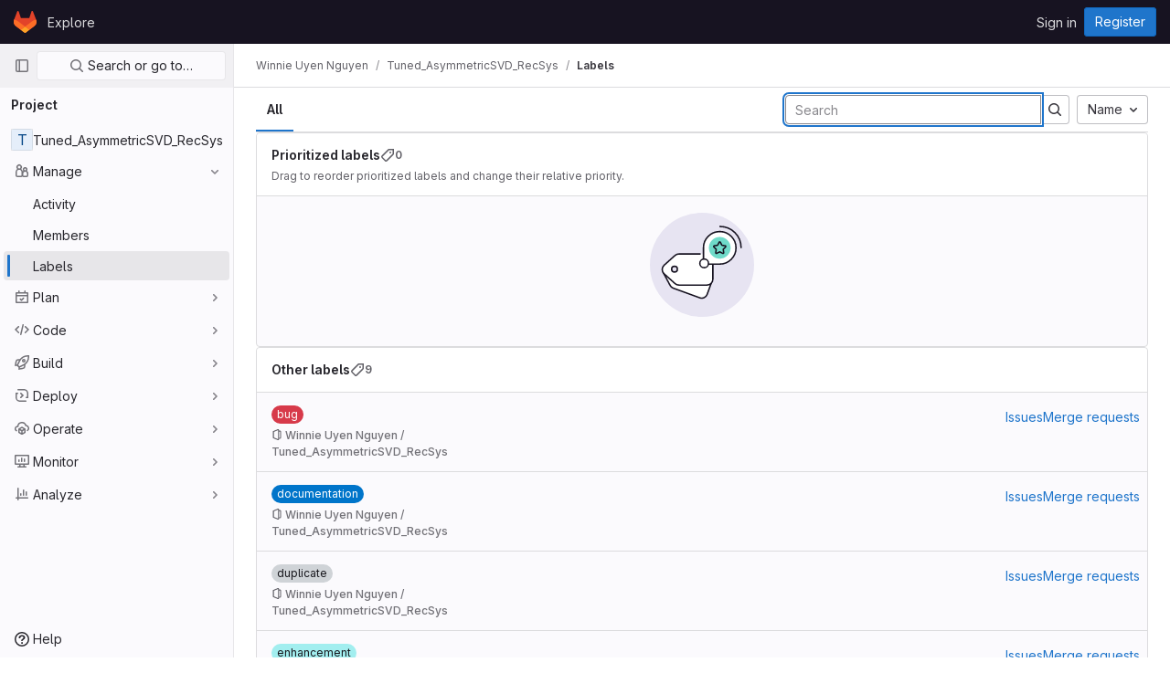

--- FILE ---
content_type: text/html; charset=utf-8
request_url: https://code.cs.earlham.edu/zdnguyen18/Updated_IteratedSVD_RecSys/-/labels
body_size: 9260
content:




<!DOCTYPE html>
<html class="gl-light ui-neutral with-top-bar with-header" lang="en">
<head prefix="og: http://ogp.me/ns#">
<meta charset="utf-8">
<meta content="IE=edge" http-equiv="X-UA-Compatible">
<meta content="width=device-width, initial-scale=1" name="viewport">
<title>Labels · Winnie Uyen Nguyen / Tuned_AsymmetricSVD_RecSys · GitLab</title>
<script>
//<![CDATA[
window.gon={};gon.api_version="v4";gon.default_avatar_url="https://code.cs.earlham.edu/assets/no_avatar-849f9c04a3a0d0cea2424ae97b27447dc64a7dbfae83c036c45b403392f0e8ba.png";gon.max_file_size=10;gon.asset_host=null;gon.webpack_public_path="/assets/webpack/";gon.relative_url_root="";gon.user_color_mode="gl-light";gon.user_color_scheme="white";gon.markdown_surround_selection=null;gon.markdown_automatic_lists=null;gon.math_rendering_limits_enabled=true;gon.recaptcha_api_server_url="https://www.recaptcha.net/recaptcha/api.js";gon.recaptcha_sitekey=null;gon.gitlab_url="https://code.cs.earlham.edu";gon.promo_url="https://about.gitlab.com";gon.forum_url="https://forum.gitlab.com";gon.docs_url="https://docs.gitlab.com";gon.organization_http_header_name="HTTP_GITLAB_ORGANIZATION_ID";gon.revision="4880aeec201";gon.feature_category="team_planning";gon.gitlab_logo="/assets/gitlab_logo-2957169c8ef64c58616a1ac3f4fc626e8a35ce4eb3ed31bb0d873712f2a041a0.png";gon.secure=true;gon.sprite_icons="/assets/icons-454317f5123bdb93dcb695c6092c458fb0ec6c862d0a56857aefa1c73469f743.svg";gon.sprite_file_icons="/assets/file_icons/file_icons-7cd3d6c3b29a6d972895f36472978a4b5adb4b37f9b5d0716a380e82389f7e0e.svg";gon.emoji_sprites_css_path="/assets/emoji_sprites-d746ae2450a3e9c626d338d77a101b84ff33a47c0c281b676d75c4a6ed2948a4.css";gon.gridstack_css_path="/assets/lazy_bundles/gridstack-5fcfd4ffbea1db04eaf7f16521bcab19ae3af042c8b4afe8d16781eda5a70799.css";gon.test_env=false;gon.disable_animations=false;gon.suggested_label_colors={"#cc338b":"Magenta-pink","#dc143c":"Crimson","#c21e56":"Rose red","#cd5b45":"Dark coral","#ed9121":"Carrot orange","#eee600":"Titanium yellow","#009966":"Green-cyan","#8fbc8f":"Dark sea green","#6699cc":"Blue-gray","#e6e6fa":"Lavender","#9400d3":"Dark violet","#330066":"Deep violet","#36454f":"Charcoal grey","#808080":"Gray"};gon.first_day_of_week=0;gon.time_display_relative=true;gon.time_display_format=0;gon.ee=false;gon.jh=false;gon.dot_com=false;gon.uf_error_prefix="UF";gon.pat_prefix="glpat-";gon.keyboard_shortcuts_enabled=true;gon.diagramsnet_url="https://embed.diagrams.net";gon.features={"sourceEditorToolbar":false,"vscodeWebIde":true,"uiForOrganizations":false,"organizationSwitching":false,"removeMonitorMetrics":true,"improvedHideHeuristics":false};
//]]>
</script>






<link rel="stylesheet" href="/assets/application-487de60d9ab3205ffe87ebd3b4dad8a80e7fa602d5390d64849d67476445b683.css" />
<link rel="stylesheet" href="/assets/page_bundles/labels-0f18a2d2511451c18725538b430fefa8e9a17c177c1b5451b64776c1142571bf.css" /><link rel="stylesheet" href="/assets/page_bundles/commit_description-065c52911d70ac846b47cc0f64e7a6e0d3daadd0cd34f5788259712569dc0dc3.css" /><link rel="stylesheet" href="/assets/page_bundles/work_items-1a645abe79ac6548485568d8d034b67a35f8417ffba26e5da4b581e79dff7ba7.css" />
<link rel="stylesheet" href="/assets/application_utilities-be9c243fb45936837f5df8f56b584844abb57127eb153b72a5f74f5fdfcf6388.css" />
<link rel="stylesheet" href="/assets/tailwind-c4a59d85bb930bf2e7ecc96190d540b832d994119d6a38a97cb684ad82e28053.css" />


<link rel="stylesheet" href="/assets/fonts-fae5d3f79948bd85f18b6513a025f863b19636e85b09a1492907eb4b1bb0557b.css" />
<link rel="stylesheet" href="/assets/highlight/themes/white-1285cce1be88ce2ec9caaa6f50ee58d75ce1412f0c5b019194f2477139509e18.css" />


<link rel="preload" href="/assets/application_utilities-be9c243fb45936837f5df8f56b584844abb57127eb153b72a5f74f5fdfcf6388.css" as="style" type="text/css">
<link rel="preload" href="/assets/application-487de60d9ab3205ffe87ebd3b4dad8a80e7fa602d5390d64849d67476445b683.css" as="style" type="text/css">
<link rel="preload" href="/assets/highlight/themes/white-1285cce1be88ce2ec9caaa6f50ee58d75ce1412f0c5b019194f2477139509e18.css" as="style" type="text/css">




<script src="/assets/webpack/graphql.e1f11a07.chunk.js" defer="defer"></script>
<script src="/assets/webpack/commons-pages.admin.abuse_reports.show-pages.dashboard.issues-pages.dashboard.milestones.show-pages.-0be646db.f2b9e702.chunk.js" defer="defer"></script>
<script src="/assets/webpack/commons-pages.admin.abuse_reports.show-pages.dashboard.issues-pages.groups.boards-pages.groups.issue-9703a78b.4e2b4f67.chunk.js" defer="defer"></script>
<script src="/assets/webpack/commons-pages.admin.abuse_reports.show-pages.dashboard.issues-pages.groups.boards-pages.groups.issue-b7fd6ac6.2cc0562b.chunk.js" defer="defer"></script>
<script src="/assets/webpack/commons-pages.groups.new-pages.import.gitlab_projects.new-pages.import.manifest.new-pages.projects.n-44c6c18e.1642148b.chunk.js" defer="defer"></script>
<script src="/assets/webpack/commons-pages.search.show-super_sidebar.9facb163.chunk.js" defer="defer"></script>
<script src="/assets/webpack/super_sidebar.6613e4a8.chunk.js" defer="defer"></script>
<script src="/assets/webpack/commons-pages.admin.labels.edit-pages.admin.labels.index-pages.groups.labels.edit-pages.groups.label-7a36961f.ab9221a1.chunk.js" defer="defer"></script>
<script src="/assets/webpack/pages.projects.labels.index.fd36b4c3.chunk.js" defer="defer"></script>
<script src="/assets/webpack/runtime.aa3289d3.bundle.js" defer="defer"></script>
<script src="/assets/webpack/main.3c711c2b.chunk.js" defer="defer"></script>
<script src="/assets/webpack/redirect_listbox.6fb388fc.chunk.js" defer="defer"></script>
<meta content="object" property="og:type">
<meta content="GitLab" property="og:site_name">
<meta content="Labels · Winnie Uyen Nguyen / Tuned_AsymmetricSVD_RecSys · GitLab" property="og:title">
<meta content="Using Asymmetric SVD with optimal hyper-parameters to improve the Recommendation System for Netflix (Movielens datasets)" property="og:description">
<meta content="https://code.cs.earlham.edu/assets/twitter_card-570ddb06edf56a2312253c5872489847a0f385112ddbcd71ccfa1570febab5d2.jpg" property="og:image">
<meta content="64" property="og:image:width">
<meta content="64" property="og:image:height">
<meta content="https://code.cs.earlham.edu/zdnguyen18/Updated_IteratedSVD_RecSys/-/labels" property="og:url">
<meta content="summary" property="twitter:card">
<meta content="Labels · Winnie Uyen Nguyen / Tuned_AsymmetricSVD_RecSys · GitLab" property="twitter:title">
<meta content="Using Asymmetric SVD with optimal hyper-parameters to improve the Recommendation System for Netflix (Movielens datasets)" property="twitter:description">
<meta content="https://code.cs.earlham.edu/assets/twitter_card-570ddb06edf56a2312253c5872489847a0f385112ddbcd71ccfa1570febab5d2.jpg" property="twitter:image">

<meta name="csrf-param" content="authenticity_token" />
<meta name="csrf-token" content="NjLFeYEagVeFNkI41f50os5YRdiX1cnKTKS3Fnj8YwiFOSjVlmN_1QlHDl8cIsqZxOj2iuYlvk4eKMFoDHyINA" />
<meta name="csp-nonce" />
<meta name="action-cable-url" content="/-/cable" />
<link href="/-/manifest.json" rel="manifest">
<link rel="icon" type="image/png" href="/assets/favicon-72a2cad5025aa931d6ea56c3201d1f18e68a8cd39788c7c80d5b2b82aa5143ef.png" id="favicon" data-original-href="/assets/favicon-72a2cad5025aa931d6ea56c3201d1f18e68a8cd39788c7c80d5b2b82aa5143ef.png" />
<link rel="apple-touch-icon" type="image/x-icon" href="/assets/apple-touch-icon-b049d4bc0dd9626f31db825d61880737befc7835982586d015bded10b4435460.png" />
<link href="/search/opensearch.xml" rel="search" title="Search GitLab" type="application/opensearchdescription+xml">




<meta content="Using Asymmetric SVD with optimal hyper-parameters to improve the Recommendation System for Netflix (Movielens datasets)" name="description">
<meta content="#ececef" name="theme-color">
</head>

<body class="tab-width-8 gl-browser-chrome gl-platform-mac" data-find-file="/zdnguyen18/Updated_IteratedSVD_RecSys/-/find_file/main" data-namespace-id="44" data-page="projects:labels:index" data-project="Updated_IteratedSVD_RecSys" data-project-full-path="zdnguyen18/Updated_IteratedSVD_RecSys" data-project-id="262">

<script>
//<![CDATA[
gl = window.gl || {};
gl.client = {"isChrome":true,"isMac":true};


//]]>
</script>


<header class="header-logged-out" data-testid="navbar">
<a class="gl-sr-only gl-accessibility" href="#content-body">Skip to content</a>
<div class="container-fluid">
<nav aria-label="Explore GitLab" class="header-logged-out-nav gl-display-flex gl-gap-3 gl-justify-content-space-between">
<div class="gl-display-flex gl-align-items-center gl-gap-1">
<span class="gl-sr-only">GitLab</span>
<a title="Homepage" id="logo" class="header-logged-out-logo has-tooltip" aria-label="Homepage" href="/"><svg aria-hidden="true" role="img" class="tanuki-logo" width="25" height="24" viewBox="0 0 25 24" fill="none" xmlns="http://www.w3.org/2000/svg">
  <path class="tanuki-shape tanuki" d="m24.507 9.5-.034-.09L21.082.562a.896.896 0 0 0-1.694.091l-2.29 7.01H7.825L5.535.653a.898.898 0 0 0-1.694-.09L.451 9.411.416 9.5a6.297 6.297 0 0 0 2.09 7.278l.012.01.03.022 5.16 3.867 2.56 1.935 1.554 1.176a1.051 1.051 0 0 0 1.268 0l1.555-1.176 2.56-1.935 5.197-3.89.014-.01A6.297 6.297 0 0 0 24.507 9.5Z"
        fill="#E24329"/>
  <path class="tanuki-shape right-cheek" d="m24.507 9.5-.034-.09a11.44 11.44 0 0 0-4.56 2.051l-7.447 5.632 4.742 3.584 5.197-3.89.014-.01A6.297 6.297 0 0 0 24.507 9.5Z"
        fill="#FC6D26"/>
  <path class="tanuki-shape chin" d="m7.707 20.677 2.56 1.935 1.555 1.176a1.051 1.051 0 0 0 1.268 0l1.555-1.176 2.56-1.935-4.743-3.584-4.755 3.584Z"
        fill="#FCA326"/>
  <path class="tanuki-shape left-cheek" d="M5.01 11.461a11.43 11.43 0 0 0-4.56-2.05L.416 9.5a6.297 6.297 0 0 0 2.09 7.278l.012.01.03.022 5.16 3.867 4.745-3.584-7.444-5.632Z"
        fill="#FC6D26"/>
</svg>

</a></div>
<ul class="gl-list-none gl-p-0 gl-m-0 gl-display-flex gl-gap-3 gl-align-items-center gl-flex-grow-1">
<li class="header-logged-out-nav-item">
<a class="" href="/explore">Explore</a>
</li>
</ul>
<ul class="gl-list-none gl-p-0 gl-m-0 gl-display-flex gl-gap-3 gl-align-items-center gl-justify-content-end">
<li class="header-logged-out-nav-item">
<a href="/users/sign_in?redirect_to_referer=yes">Sign in</a>
</li>
<li class="header-logged-out-nav-item">
<a class="gl-button btn btn-md btn-confirm " href="/users/sign_up"><span class="gl-button-text">
Register

</span>

</a></li>
</ul>
</nav>
</div>
</header>

<div class="layout-page page-with-super-sidebar">
<aside class="js-super-sidebar super-sidebar super-sidebar-loading" data-command-palette="{&quot;project_files_url&quot;:&quot;/zdnguyen18/Updated_IteratedSVD_RecSys/-/files/main?format=json&quot;,&quot;project_blob_url&quot;:&quot;/zdnguyen18/Updated_IteratedSVD_RecSys/-/blob/main&quot;}" data-force-desktop-expanded-sidebar="" data-root-path="/" data-sidebar="{&quot;is_logged_in&quot;:false,&quot;context_switcher_links&quot;:[{&quot;title&quot;:&quot;Explore&quot;,&quot;link&quot;:&quot;/explore&quot;,&quot;icon&quot;:&quot;compass&quot;}],&quot;current_menu_items&quot;:[{&quot;id&quot;:&quot;project_overview&quot;,&quot;title&quot;:&quot;Tuned_AsymmetricSVD_RecSys&quot;,&quot;icon&quot;:null,&quot;avatar&quot;:null,&quot;entity_id&quot;:262,&quot;link&quot;:&quot;/zdnguyen18/Updated_IteratedSVD_RecSys&quot;,&quot;pill_count&quot;:null,&quot;link_classes&quot;:&quot;shortcuts-project&quot;,&quot;is_active&quot;:false},{&quot;id&quot;:&quot;manage_menu&quot;,&quot;title&quot;:&quot;Manage&quot;,&quot;icon&quot;:&quot;users&quot;,&quot;avatar&quot;:null,&quot;avatar_shape&quot;:&quot;rect&quot;,&quot;entity_id&quot;:null,&quot;link&quot;:&quot;/zdnguyen18/Updated_IteratedSVD_RecSys/activity&quot;,&quot;is_active&quot;:true,&quot;pill_count&quot;:null,&quot;items&quot;:[{&quot;id&quot;:&quot;activity&quot;,&quot;title&quot;:&quot;Activity&quot;,&quot;icon&quot;:null,&quot;avatar&quot;:null,&quot;entity_id&quot;:null,&quot;link&quot;:&quot;/zdnguyen18/Updated_IteratedSVD_RecSys/activity&quot;,&quot;pill_count&quot;:null,&quot;link_classes&quot;:&quot;shortcuts-project-activity&quot;,&quot;is_active&quot;:false},{&quot;id&quot;:&quot;members&quot;,&quot;title&quot;:&quot;Members&quot;,&quot;icon&quot;:null,&quot;avatar&quot;:null,&quot;entity_id&quot;:null,&quot;link&quot;:&quot;/zdnguyen18/Updated_IteratedSVD_RecSys/-/project_members&quot;,&quot;pill_count&quot;:null,&quot;link_classes&quot;:null,&quot;is_active&quot;:false},{&quot;id&quot;:&quot;labels&quot;,&quot;title&quot;:&quot;Labels&quot;,&quot;icon&quot;:null,&quot;avatar&quot;:null,&quot;entity_id&quot;:null,&quot;link&quot;:&quot;/zdnguyen18/Updated_IteratedSVD_RecSys/-/labels&quot;,&quot;pill_count&quot;:null,&quot;link_classes&quot;:null,&quot;is_active&quot;:true}],&quot;separated&quot;:false},{&quot;id&quot;:&quot;plan_menu&quot;,&quot;title&quot;:&quot;Plan&quot;,&quot;icon&quot;:&quot;planning&quot;,&quot;avatar&quot;:null,&quot;avatar_shape&quot;:&quot;rect&quot;,&quot;entity_id&quot;:null,&quot;link&quot;:&quot;/zdnguyen18/Updated_IteratedSVD_RecSys/-/issues&quot;,&quot;is_active&quot;:false,&quot;pill_count&quot;:null,&quot;items&quot;:[{&quot;id&quot;:&quot;project_issue_list&quot;,&quot;title&quot;:&quot;Issues&quot;,&quot;icon&quot;:null,&quot;avatar&quot;:null,&quot;entity_id&quot;:null,&quot;link&quot;:&quot;/zdnguyen18/Updated_IteratedSVD_RecSys/-/issues&quot;,&quot;pill_count&quot;:&quot;0&quot;,&quot;link_classes&quot;:&quot;shortcuts-issues has-sub-items&quot;,&quot;is_active&quot;:false},{&quot;id&quot;:&quot;boards&quot;,&quot;title&quot;:&quot;Issue boards&quot;,&quot;icon&quot;:null,&quot;avatar&quot;:null,&quot;entity_id&quot;:null,&quot;link&quot;:&quot;/zdnguyen18/Updated_IteratedSVD_RecSys/-/boards&quot;,&quot;pill_count&quot;:null,&quot;link_classes&quot;:&quot;shortcuts-issue-boards&quot;,&quot;is_active&quot;:false},{&quot;id&quot;:&quot;milestones&quot;,&quot;title&quot;:&quot;Milestones&quot;,&quot;icon&quot;:null,&quot;avatar&quot;:null,&quot;entity_id&quot;:null,&quot;link&quot;:&quot;/zdnguyen18/Updated_IteratedSVD_RecSys/-/milestones&quot;,&quot;pill_count&quot;:null,&quot;link_classes&quot;:null,&quot;is_active&quot;:false},{&quot;id&quot;:&quot;project_wiki&quot;,&quot;title&quot;:&quot;Wiki&quot;,&quot;icon&quot;:null,&quot;avatar&quot;:null,&quot;entity_id&quot;:null,&quot;link&quot;:&quot;/zdnguyen18/Updated_IteratedSVD_RecSys/-/wikis/home&quot;,&quot;pill_count&quot;:null,&quot;link_classes&quot;:&quot;shortcuts-wiki&quot;,&quot;is_active&quot;:false}],&quot;separated&quot;:false},{&quot;id&quot;:&quot;code_menu&quot;,&quot;title&quot;:&quot;Code&quot;,&quot;icon&quot;:&quot;code&quot;,&quot;avatar&quot;:null,&quot;avatar_shape&quot;:&quot;rect&quot;,&quot;entity_id&quot;:null,&quot;link&quot;:&quot;/zdnguyen18/Updated_IteratedSVD_RecSys/-/merge_requests&quot;,&quot;is_active&quot;:false,&quot;pill_count&quot;:null,&quot;items&quot;:[{&quot;id&quot;:&quot;project_merge_request_list&quot;,&quot;title&quot;:&quot;Merge requests&quot;,&quot;icon&quot;:null,&quot;avatar&quot;:null,&quot;entity_id&quot;:null,&quot;link&quot;:&quot;/zdnguyen18/Updated_IteratedSVD_RecSys/-/merge_requests&quot;,&quot;pill_count&quot;:&quot;0&quot;,&quot;link_classes&quot;:&quot;shortcuts-merge_requests&quot;,&quot;is_active&quot;:false},{&quot;id&quot;:&quot;files&quot;,&quot;title&quot;:&quot;Repository&quot;,&quot;icon&quot;:null,&quot;avatar&quot;:null,&quot;entity_id&quot;:null,&quot;link&quot;:&quot;/zdnguyen18/Updated_IteratedSVD_RecSys/-/tree/main&quot;,&quot;pill_count&quot;:null,&quot;link_classes&quot;:&quot;shortcuts-tree&quot;,&quot;is_active&quot;:false},{&quot;id&quot;:&quot;branches&quot;,&quot;title&quot;:&quot;Branches&quot;,&quot;icon&quot;:null,&quot;avatar&quot;:null,&quot;entity_id&quot;:null,&quot;link&quot;:&quot;/zdnguyen18/Updated_IteratedSVD_RecSys/-/branches&quot;,&quot;pill_count&quot;:null,&quot;link_classes&quot;:null,&quot;is_active&quot;:false},{&quot;id&quot;:&quot;commits&quot;,&quot;title&quot;:&quot;Commits&quot;,&quot;icon&quot;:null,&quot;avatar&quot;:null,&quot;entity_id&quot;:null,&quot;link&quot;:&quot;/zdnguyen18/Updated_IteratedSVD_RecSys/-/commits/main?ref_type=heads&quot;,&quot;pill_count&quot;:null,&quot;link_classes&quot;:&quot;shortcuts-commits&quot;,&quot;is_active&quot;:false},{&quot;id&quot;:&quot;tags&quot;,&quot;title&quot;:&quot;Tags&quot;,&quot;icon&quot;:null,&quot;avatar&quot;:null,&quot;entity_id&quot;:null,&quot;link&quot;:&quot;/zdnguyen18/Updated_IteratedSVD_RecSys/-/tags&quot;,&quot;pill_count&quot;:null,&quot;link_classes&quot;:null,&quot;is_active&quot;:false},{&quot;id&quot;:&quot;graphs&quot;,&quot;title&quot;:&quot;Repository graph&quot;,&quot;icon&quot;:null,&quot;avatar&quot;:null,&quot;entity_id&quot;:null,&quot;link&quot;:&quot;/zdnguyen18/Updated_IteratedSVD_RecSys/-/network/main?ref_type=heads&quot;,&quot;pill_count&quot;:null,&quot;link_classes&quot;:&quot;shortcuts-network&quot;,&quot;is_active&quot;:false},{&quot;id&quot;:&quot;compare&quot;,&quot;title&quot;:&quot;Compare revisions&quot;,&quot;icon&quot;:null,&quot;avatar&quot;:null,&quot;entity_id&quot;:null,&quot;link&quot;:&quot;/zdnguyen18/Updated_IteratedSVD_RecSys/-/compare?from=main\u0026to=main&quot;,&quot;pill_count&quot;:null,&quot;link_classes&quot;:null,&quot;is_active&quot;:false},{&quot;id&quot;:&quot;project_snippets&quot;,&quot;title&quot;:&quot;Snippets&quot;,&quot;icon&quot;:null,&quot;avatar&quot;:null,&quot;entity_id&quot;:null,&quot;link&quot;:&quot;/zdnguyen18/Updated_IteratedSVD_RecSys/-/snippets&quot;,&quot;pill_count&quot;:null,&quot;link_classes&quot;:&quot;shortcuts-snippets&quot;,&quot;is_active&quot;:false}],&quot;separated&quot;:false},{&quot;id&quot;:&quot;build_menu&quot;,&quot;title&quot;:&quot;Build&quot;,&quot;icon&quot;:&quot;rocket&quot;,&quot;avatar&quot;:null,&quot;avatar_shape&quot;:&quot;rect&quot;,&quot;entity_id&quot;:null,&quot;link&quot;:&quot;/zdnguyen18/Updated_IteratedSVD_RecSys/-/pipelines&quot;,&quot;is_active&quot;:false,&quot;pill_count&quot;:null,&quot;items&quot;:[{&quot;id&quot;:&quot;pipelines&quot;,&quot;title&quot;:&quot;Pipelines&quot;,&quot;icon&quot;:null,&quot;avatar&quot;:null,&quot;entity_id&quot;:null,&quot;link&quot;:&quot;/zdnguyen18/Updated_IteratedSVD_RecSys/-/pipelines&quot;,&quot;pill_count&quot;:null,&quot;link_classes&quot;:&quot;shortcuts-pipelines&quot;,&quot;is_active&quot;:false},{&quot;id&quot;:&quot;jobs&quot;,&quot;title&quot;:&quot;Jobs&quot;,&quot;icon&quot;:null,&quot;avatar&quot;:null,&quot;entity_id&quot;:null,&quot;link&quot;:&quot;/zdnguyen18/Updated_IteratedSVD_RecSys/-/jobs&quot;,&quot;pill_count&quot;:null,&quot;link_classes&quot;:&quot;shortcuts-builds&quot;,&quot;is_active&quot;:false},{&quot;id&quot;:&quot;pipeline_schedules&quot;,&quot;title&quot;:&quot;Pipeline schedules&quot;,&quot;icon&quot;:null,&quot;avatar&quot;:null,&quot;entity_id&quot;:null,&quot;link&quot;:&quot;/zdnguyen18/Updated_IteratedSVD_RecSys/-/pipeline_schedules&quot;,&quot;pill_count&quot;:null,&quot;link_classes&quot;:&quot;shortcuts-builds&quot;,&quot;is_active&quot;:false},{&quot;id&quot;:&quot;artifacts&quot;,&quot;title&quot;:&quot;Artifacts&quot;,&quot;icon&quot;:null,&quot;avatar&quot;:null,&quot;entity_id&quot;:null,&quot;link&quot;:&quot;/zdnguyen18/Updated_IteratedSVD_RecSys/-/artifacts&quot;,&quot;pill_count&quot;:null,&quot;link_classes&quot;:&quot;shortcuts-builds&quot;,&quot;is_active&quot;:false}],&quot;separated&quot;:false},{&quot;id&quot;:&quot;deploy_menu&quot;,&quot;title&quot;:&quot;Deploy&quot;,&quot;icon&quot;:&quot;deployments&quot;,&quot;avatar&quot;:null,&quot;avatar_shape&quot;:&quot;rect&quot;,&quot;entity_id&quot;:null,&quot;link&quot;:&quot;/zdnguyen18/Updated_IteratedSVD_RecSys/-/releases&quot;,&quot;is_active&quot;:false,&quot;pill_count&quot;:null,&quot;items&quot;:[{&quot;id&quot;:&quot;releases&quot;,&quot;title&quot;:&quot;Releases&quot;,&quot;icon&quot;:null,&quot;avatar&quot;:null,&quot;entity_id&quot;:null,&quot;link&quot;:&quot;/zdnguyen18/Updated_IteratedSVD_RecSys/-/releases&quot;,&quot;pill_count&quot;:null,&quot;link_classes&quot;:&quot;shortcuts-deployments-releases&quot;,&quot;is_active&quot;:false},{&quot;id&quot;:&quot;packages_registry&quot;,&quot;title&quot;:&quot;Package Registry&quot;,&quot;icon&quot;:null,&quot;avatar&quot;:null,&quot;entity_id&quot;:null,&quot;link&quot;:&quot;/zdnguyen18/Updated_IteratedSVD_RecSys/-/packages&quot;,&quot;pill_count&quot;:null,&quot;link_classes&quot;:&quot;shortcuts-container-registry&quot;,&quot;is_active&quot;:false},{&quot;id&quot;:&quot;container_registry&quot;,&quot;title&quot;:&quot;Container Registry&quot;,&quot;icon&quot;:null,&quot;avatar&quot;:null,&quot;entity_id&quot;:null,&quot;link&quot;:&quot;/zdnguyen18/Updated_IteratedSVD_RecSys/container_registry&quot;,&quot;pill_count&quot;:null,&quot;link_classes&quot;:null,&quot;is_active&quot;:false}],&quot;separated&quot;:false},{&quot;id&quot;:&quot;operations_menu&quot;,&quot;title&quot;:&quot;Operate&quot;,&quot;icon&quot;:&quot;cloud-pod&quot;,&quot;avatar&quot;:null,&quot;avatar_shape&quot;:&quot;rect&quot;,&quot;entity_id&quot;:null,&quot;link&quot;:&quot;/zdnguyen18/Updated_IteratedSVD_RecSys/-/environments&quot;,&quot;is_active&quot;:false,&quot;pill_count&quot;:null,&quot;items&quot;:[{&quot;id&quot;:&quot;environments&quot;,&quot;title&quot;:&quot;Environments&quot;,&quot;icon&quot;:null,&quot;avatar&quot;:null,&quot;entity_id&quot;:null,&quot;link&quot;:&quot;/zdnguyen18/Updated_IteratedSVD_RecSys/-/environments&quot;,&quot;pill_count&quot;:null,&quot;link_classes&quot;:&quot;shortcuts-environments&quot;,&quot;is_active&quot;:false},{&quot;id&quot;:&quot;infrastructure_registry&quot;,&quot;title&quot;:&quot;Terraform modules&quot;,&quot;icon&quot;:null,&quot;avatar&quot;:null,&quot;entity_id&quot;:null,&quot;link&quot;:&quot;/zdnguyen18/Updated_IteratedSVD_RecSys/-/terraform_module_registry&quot;,&quot;pill_count&quot;:null,&quot;link_classes&quot;:null,&quot;is_active&quot;:false}],&quot;separated&quot;:false},{&quot;id&quot;:&quot;monitor_menu&quot;,&quot;title&quot;:&quot;Monitor&quot;,&quot;icon&quot;:&quot;monitor&quot;,&quot;avatar&quot;:null,&quot;avatar_shape&quot;:&quot;rect&quot;,&quot;entity_id&quot;:null,&quot;link&quot;:&quot;/zdnguyen18/Updated_IteratedSVD_RecSys/-/incidents&quot;,&quot;is_active&quot;:false,&quot;pill_count&quot;:null,&quot;items&quot;:[{&quot;id&quot;:&quot;incidents&quot;,&quot;title&quot;:&quot;Incidents&quot;,&quot;icon&quot;:null,&quot;avatar&quot;:null,&quot;entity_id&quot;:null,&quot;link&quot;:&quot;/zdnguyen18/Updated_IteratedSVD_RecSys/-/incidents&quot;,&quot;pill_count&quot;:null,&quot;link_classes&quot;:null,&quot;is_active&quot;:false}],&quot;separated&quot;:false},{&quot;id&quot;:&quot;analyze_menu&quot;,&quot;title&quot;:&quot;Analyze&quot;,&quot;icon&quot;:&quot;chart&quot;,&quot;avatar&quot;:null,&quot;avatar_shape&quot;:&quot;rect&quot;,&quot;entity_id&quot;:null,&quot;link&quot;:&quot;/zdnguyen18/Updated_IteratedSVD_RecSys/-/value_stream_analytics&quot;,&quot;is_active&quot;:false,&quot;pill_count&quot;:null,&quot;items&quot;:[{&quot;id&quot;:&quot;cycle_analytics&quot;,&quot;title&quot;:&quot;Value stream analytics&quot;,&quot;icon&quot;:null,&quot;avatar&quot;:null,&quot;entity_id&quot;:null,&quot;link&quot;:&quot;/zdnguyen18/Updated_IteratedSVD_RecSys/-/value_stream_analytics&quot;,&quot;pill_count&quot;:null,&quot;link_classes&quot;:&quot;shortcuts-project-cycle-analytics&quot;,&quot;is_active&quot;:false},{&quot;id&quot;:&quot;contributors&quot;,&quot;title&quot;:&quot;Contributor analytics&quot;,&quot;icon&quot;:null,&quot;avatar&quot;:null,&quot;entity_id&quot;:null,&quot;link&quot;:&quot;/zdnguyen18/Updated_IteratedSVD_RecSys/-/graphs/main?ref_type=heads&quot;,&quot;pill_count&quot;:null,&quot;link_classes&quot;:null,&quot;is_active&quot;:false},{&quot;id&quot;:&quot;ci_cd_analytics&quot;,&quot;title&quot;:&quot;CI/CD analytics&quot;,&quot;icon&quot;:null,&quot;avatar&quot;:null,&quot;entity_id&quot;:null,&quot;link&quot;:&quot;/zdnguyen18/Updated_IteratedSVD_RecSys/-/pipelines/charts&quot;,&quot;pill_count&quot;:null,&quot;link_classes&quot;:null,&quot;is_active&quot;:false},{&quot;id&quot;:&quot;repository_analytics&quot;,&quot;title&quot;:&quot;Repository analytics&quot;,&quot;icon&quot;:null,&quot;avatar&quot;:null,&quot;entity_id&quot;:null,&quot;link&quot;:&quot;/zdnguyen18/Updated_IteratedSVD_RecSys/-/graphs/main/charts&quot;,&quot;pill_count&quot;:null,&quot;link_classes&quot;:&quot;shortcuts-repository-charts&quot;,&quot;is_active&quot;:false}],&quot;separated&quot;:false}],&quot;current_context_header&quot;:&quot;Project&quot;,&quot;support_path&quot;:&quot;https://about.gitlab.com/get-help/&quot;,&quot;docs_path&quot;:&quot;/help/docs&quot;,&quot;display_whats_new&quot;:false,&quot;show_version_check&quot;:null,&quot;search&quot;:{&quot;search_path&quot;:&quot;/search&quot;,&quot;issues_path&quot;:&quot;/dashboard/issues&quot;,&quot;mr_path&quot;:&quot;/dashboard/merge_requests&quot;,&quot;autocomplete_path&quot;:&quot;/search/autocomplete&quot;,&quot;settings_path&quot;:&quot;/search/settings&quot;,&quot;search_context&quot;:{&quot;project&quot;:{&quot;id&quot;:262,&quot;name&quot;:&quot;Tuned_AsymmetricSVD_RecSys&quot;},&quot;project_metadata&quot;:{&quot;mr_path&quot;:&quot;/zdnguyen18/Updated_IteratedSVD_RecSys/-/merge_requests&quot;,&quot;issues_path&quot;:&quot;/zdnguyen18/Updated_IteratedSVD_RecSys/-/issues&quot;},&quot;code_search&quot;:true,&quot;scope&quot;:null,&quot;for_snippets&quot;:null}},&quot;panel_type&quot;:&quot;project&quot;,&quot;shortcut_links&quot;:[{&quot;title&quot;:&quot;Snippets&quot;,&quot;href&quot;:&quot;/explore/snippets&quot;,&quot;css_class&quot;:&quot;dashboard-shortcuts-snippets&quot;},{&quot;title&quot;:&quot;Groups&quot;,&quot;href&quot;:&quot;/explore/groups&quot;,&quot;css_class&quot;:&quot;dashboard-shortcuts-groups&quot;},{&quot;title&quot;:&quot;Projects&quot;,&quot;href&quot;:&quot;/explore/projects/starred&quot;,&quot;css_class&quot;:&quot;dashboard-shortcuts-projects&quot;}]}"></aside>

<div class="content-wrapper">

<div class="alert-wrapper gl-force-block-formatting-context">




























<div class="top-bar-fixed container-fluid" data-testid="top-bar">
<div class="top-bar-container gl-display-flex gl-align-items-center gl-gap-2">
<button class="gl-button btn btn-icon btn-md btn-default btn-default-tertiary js-super-sidebar-toggle-expand super-sidebar-toggle -gl-ml-3" aria-controls="super-sidebar" aria-expanded="false" aria-label="Primary navigation sidebar" type="button"><svg class="s16 gl-icon gl-button-icon " data-testid="sidebar-icon"><use href="/assets/icons-454317f5123bdb93dcb695c6092c458fb0ec6c862d0a56857aefa1c73469f743.svg#sidebar"></use></svg>

</button>
<script type="application/ld+json">
{"@context":"https://schema.org","@type":"BreadcrumbList","itemListElement":[{"@type":"ListItem","position":1,"name":"Winnie Uyen Nguyen","item":"https://code.cs.earlham.edu/zdnguyen18"},{"@type":"ListItem","position":2,"name":"Tuned_AsymmetricSVD_RecSys","item":"https://code.cs.earlham.edu/zdnguyen18/Updated_IteratedSVD_RecSys"},{"@type":"ListItem","position":3,"name":"Labels","item":"https://code.cs.earlham.edu/zdnguyen18/Updated_IteratedSVD_RecSys/-/labels"}]}


</script>
<div data-testid="breadcrumb-links" id="js-vue-page-breadcrumbs-wrapper">
<div data-breadcrumbs-json="[{&quot;text&quot;:&quot;Winnie Uyen Nguyen&quot;,&quot;href&quot;:&quot;/zdnguyen18&quot;,&quot;avatarPath&quot;:null},{&quot;text&quot;:&quot;Tuned_AsymmetricSVD_RecSys&quot;,&quot;href&quot;:&quot;/zdnguyen18/Updated_IteratedSVD_RecSys&quot;,&quot;avatarPath&quot;:null},{&quot;text&quot;:&quot;Labels&quot;,&quot;href&quot;:&quot;/zdnguyen18/Updated_IteratedSVD_RecSys/-/labels&quot;,&quot;avatarPath&quot;:null}]" id="js-vue-page-breadcrumbs"></div>
<div id="js-injected-page-breadcrumbs"></div>
</div>


<div id="js-work-item-feedback"></div>


</div>
</div>

</div>
<div class="container-fluid container-limited project-highlight-puc">
<main class="content" id="content-body" itemscope itemtype="http://schema.org/SoftwareSourceCode">
<div class="flash-container flash-container-page sticky" data-testid="flash-container">
<div id="js-global-alerts"></div>
</div>






<div id="js-promote-label-modal"></div>
<div class="top-area adjust">
<ul class="gl-flex-grow-1 gl-border-0 nav gl-tabs-nav" role="tablist"><li role="presentation" class="nav-item"><a role="tab" class="nav-link gl-tab-nav-item active gl-tab-nav-item-active" href="/zdnguyen18/Updated_IteratedSVD_RecSys/-/labels">All</a></li>
</ul><div class="nav-controls">
<form action="/zdnguyen18/Updated_IteratedSVD_RecSys/-/labels" accept-charset="UTF-8" method="get"><input type="hidden" name="subscribed" id="subscribed" autocomplete="off" />
<input type="hidden" name="sort" id="sort" value="relevance" autocomplete="off" />
<div class="input-group gl-flex-nowrap">
<input type="search" name="search" id="label-search" placeholder="Search" aria-label="Search labels" class="form-control search-text-input input-short" spellcheck="false" autofocus="autofocus" />
<span class="input-group-append">
<button type="submit" aria-label="Submit search" type="button" class="gl-button btn btn-icon btn-md btn-default "><svg class="s16 gl-icon gl-button-icon " data-testid="search-icon"><use href="/assets/icons-454317f5123bdb93dcb695c6092c458fb0ec6c862d0a56857aefa1c73469f743.svg#search"></use></svg>

</button>
</span>
</div>
</form><div data-placement="right" data-items="[{&quot;value&quot;:&quot;name_asc&quot;,&quot;text&quot;:&quot;Name&quot;,&quot;href&quot;:&quot;/zdnguyen18/Updated_IteratedSVD_RecSys/-/labels?sort=name_asc&quot;},{&quot;value&quot;:&quot;name_desc&quot;,&quot;text&quot;:&quot;Name, descending&quot;,&quot;href&quot;:&quot;/zdnguyen18/Updated_IteratedSVD_RecSys/-/labels?sort=name_desc&quot;},{&quot;value&quot;:&quot;created_desc&quot;,&quot;text&quot;:&quot;Last created&quot;,&quot;href&quot;:&quot;/zdnguyen18/Updated_IteratedSVD_RecSys/-/labels?sort=created_desc&quot;},{&quot;value&quot;:&quot;created_asc&quot;,&quot;text&quot;:&quot;Oldest created&quot;,&quot;href&quot;:&quot;/zdnguyen18/Updated_IteratedSVD_RecSys/-/labels?sort=created_asc&quot;},{&quot;value&quot;:&quot;updated_desc&quot;,&quot;text&quot;:&quot;Updated date&quot;,&quot;href&quot;:&quot;/zdnguyen18/Updated_IteratedSVD_RecSys/-/labels?sort=updated_desc&quot;},{&quot;value&quot;:&quot;updated_asc&quot;,&quot;text&quot;:&quot;Oldest updated&quot;,&quot;href&quot;:&quot;/zdnguyen18/Updated_IteratedSVD_RecSys/-/labels?sort=updated_asc&quot;}]" data-selected="name_asc" class="gl-new-dropdown js-redirect-listbox"><button class="gl-button btn btn-md btn-default gl-new-dropdown-toggle" type="button"><span class="gl-button-text">
<span class="gl-new-dropdown-button-text">Name</span><svg class="s16 gl-button-icon gl-new-dropdown-chevron gl-icon" data-testid="chevron-down-icon"><use href="/assets/icons-454317f5123bdb93dcb695c6092c458fb0ec6c862d0a56857aefa1c73469f743.svg#chevron-down"></use></svg>
</span>

</button></div>

</div>
</div>

<div class="labels-container gl-flex gl-flex-col gl-gap-5">
<section>
<div class="crud gl-bg-subtle gl-border gl-border-default gl-rounded-base prioritized-labels is-not-draggable">
<header class="gl-flex gl-flex-wrap gl-justify-between gl-gap-x-5 gl-gap-y-2 gl-px-5 gl-py-4 gl-bg-default gl-border-b gl-border-default gl-rounded-t-base">
<div class="gl-flex gl-flex-col gl-self-center">
<h2 class="gl-text-base gl-font-bold gl-leading-24 gl-inline-flex gl-gap-3 gl-m-0" data-testid="crud-title">
Prioritized labels
<span class="gl-inline-flex gl-items-center gl-gap-2 gl-text-sm gl-text-subtle" data-testid="crud-count">
<svg class="s16" data-testid="label-icon"><use href="/assets/icons-454317f5123bdb93dcb695c6092c458fb0ec6c862d0a56857aefa1c73469f743.svg#label"></use></svg>
<span>
0
</span>
</span>
</h2>
<div class="gl-text-sm gl-text-subtle gl-mt-1 gl-mb-0" data-testid="crud-description">
Drag to reorder prioritized labels and change their relative priority.
</div>
</div>
<div class="gl-flex gl-gap-3 gl-items-baseline" data-testid="crud-actions">

</div>
</header>
<div class="crud-body gl-mx-5 gl-my-4 !gl-m-0 gl-rounded-b-base" data-testid="crud-body">
<div class="js-prioritized-labels gl-rounded-base manage-labels-list" data-url="/zdnguyen18/Updated_IteratedSVD_RecSys/-/labels/set_priorities">
<div class="priority-labels-empty-state" id="js-priority-labels-empty-state">
<div class="text-center gl-mt-1 gl-mb-5">
<div class="svg-content" data-testid="label-svg-content">
<img data-src="/assets/illustrations/empty-state/empty-labels-starred-md-fac587897dc8bfbe7133ba5b1ea8d01176344f7e59cd36c98c6eaf4ae6df47f1.svg" class="lazy" src="[data-uri]" />
</div>
</div>

</div>
</div>

</div>
</div>
</section>
<section>
<div class="crud gl-bg-subtle gl-border gl-border-default gl-rounded-base other-labels">
<header class="gl-flex gl-flex-wrap gl-justify-between gl-gap-x-5 gl-gap-y-2 gl-px-5 gl-py-4 gl-bg-default gl-border-b gl-border-default gl-rounded-t-base">
<div class="gl-flex gl-flex-col gl-self-center">
<h2 class="gl-text-base gl-font-bold gl-leading-24 gl-inline-flex gl-gap-3 gl-m-0" data-testid="crud-title">
Other labels
<span class="gl-inline-flex gl-items-center gl-gap-2 gl-text-sm gl-text-subtle" data-testid="crud-count">
<svg class="s16" data-testid="label-icon"><use href="/assets/icons-454317f5123bdb93dcb695c6092c458fb0ec6c862d0a56857aefa1c73469f743.svg#label"></use></svg>
<span>
9
</span>
</span>
</h2>
</div>
<div class="gl-flex gl-gap-3 gl-items-baseline" data-testid="crud-actions">

</div>
</header>
<div class="crud-body gl-mx-5 gl-my-4 !gl-m-0 gl-rounded-b-base" data-testid="crud-body">
<div class="js-other-labels manage-labels-list">
<li class="js-label-list-item gl-list-none gl-border-b gl-last-of-type-border-b-0" data-id="138" id="project_label_138">
<div class="label-content gl-pl-5 gl-pr-3 gl-py-4 gl-rounded-base">
<div class="label-name gl-flex-shrink-0 gl-mr-5">
<span class="gl-label"><a class="gl-link gl-label-link has-tooltip" data-html="true" data-title="bug" href="#"><span
  class="gl-label-text gl-label-text-light"
  data-container="body"
  data-html="true"
  style="background-color: #d73a4a"
>bug</span></a></span>
<div class="gl-mt-2">
<div class="gl-font-sm gl-font-semibold gl-text-secondary">
<svg class="s12 gl-text-gray-600" data-testid="project-icon"><use href="/assets/icons-454317f5123bdb93dcb695c6092c458fb0ec6c862d0a56857aefa1c73469f743.svg#project"></use></svg>
Winnie Uyen Nguyen / Tuned_AsymmetricSVD_RecSys
</div>

</div>
</div>
<div class="label-description gl-w-full">
<div class="gl-flex gl-items-stretch gl-flex-wrap">
<div class="gl-grow gl-mr-5 gl-basis-1/2">
</div>
<ul class="label-links gl-m-0 gl-mt-2 gl-p-0 gl-whitespace-nowrap gl-flex gl-gap-5">
<li class="gl-inline-flex">
<a href="/zdnguyen18/Updated_IteratedSVD_RecSys/-/issues?label_name%5B%5D=bug">Issues</a>
</li>
<li class="gl-inline-flex">
<a href="/zdnguyen18/Updated_IteratedSVD_RecSys/-/merge_requests?label_name%5B%5D=bug">Merge requests</a>
</li>

</ul>
</div>
</div>

<ul class="label-actions-list">
</ul>
</div>
</li>
<li class="js-label-list-item gl-list-none gl-border-b gl-last-of-type-border-b-0" data-id="139" id="project_label_139">
<div class="label-content gl-pl-5 gl-pr-3 gl-py-4 gl-rounded-base">
<div class="label-name gl-flex-shrink-0 gl-mr-5">
<span class="gl-label"><a class="gl-link gl-label-link has-tooltip" data-html="true" data-title="documentation" href="#"><span
  class="gl-label-text gl-label-text-light"
  data-container="body"
  data-html="true"
  style="background-color: #0075ca"
>documentation</span></a></span>
<div class="gl-mt-2">
<div class="gl-font-sm gl-font-semibold gl-text-secondary">
<svg class="s12 gl-text-gray-600" data-testid="project-icon"><use href="/assets/icons-454317f5123bdb93dcb695c6092c458fb0ec6c862d0a56857aefa1c73469f743.svg#project"></use></svg>
Winnie Uyen Nguyen / Tuned_AsymmetricSVD_RecSys
</div>

</div>
</div>
<div class="label-description gl-w-full">
<div class="gl-flex gl-items-stretch gl-flex-wrap">
<div class="gl-grow gl-mr-5 gl-basis-1/2">
</div>
<ul class="label-links gl-m-0 gl-mt-2 gl-p-0 gl-whitespace-nowrap gl-flex gl-gap-5">
<li class="gl-inline-flex">
<a href="/zdnguyen18/Updated_IteratedSVD_RecSys/-/issues?label_name%5B%5D=documentation">Issues</a>
</li>
<li class="gl-inline-flex">
<a href="/zdnguyen18/Updated_IteratedSVD_RecSys/-/merge_requests?label_name%5B%5D=documentation">Merge requests</a>
</li>

</ul>
</div>
</div>

<ul class="label-actions-list">
</ul>
</div>
</li>
<li class="js-label-list-item gl-list-none gl-border-b gl-last-of-type-border-b-0" data-id="140" id="project_label_140">
<div class="label-content gl-pl-5 gl-pr-3 gl-py-4 gl-rounded-base">
<div class="label-name gl-flex-shrink-0 gl-mr-5">
<span class="gl-label"><a class="gl-link gl-label-link has-tooltip" data-html="true" data-title="duplicate" href="#"><span
  class="gl-label-text gl-label-text-dark"
  data-container="body"
  data-html="true"
  style="background-color: #cfd3d7"
>duplicate</span></a></span>
<div class="gl-mt-2">
<div class="gl-font-sm gl-font-semibold gl-text-secondary">
<svg class="s12 gl-text-gray-600" data-testid="project-icon"><use href="/assets/icons-454317f5123bdb93dcb695c6092c458fb0ec6c862d0a56857aefa1c73469f743.svg#project"></use></svg>
Winnie Uyen Nguyen / Tuned_AsymmetricSVD_RecSys
</div>

</div>
</div>
<div class="label-description gl-w-full">
<div class="gl-flex gl-items-stretch gl-flex-wrap">
<div class="gl-grow gl-mr-5 gl-basis-1/2">
</div>
<ul class="label-links gl-m-0 gl-mt-2 gl-p-0 gl-whitespace-nowrap gl-flex gl-gap-5">
<li class="gl-inline-flex">
<a href="/zdnguyen18/Updated_IteratedSVD_RecSys/-/issues?label_name%5B%5D=duplicate">Issues</a>
</li>
<li class="gl-inline-flex">
<a href="/zdnguyen18/Updated_IteratedSVD_RecSys/-/merge_requests?label_name%5B%5D=duplicate">Merge requests</a>
</li>

</ul>
</div>
</div>

<ul class="label-actions-list">
</ul>
</div>
</li>
<li class="js-label-list-item gl-list-none gl-border-b gl-last-of-type-border-b-0" data-id="141" id="project_label_141">
<div class="label-content gl-pl-5 gl-pr-3 gl-py-4 gl-rounded-base">
<div class="label-name gl-flex-shrink-0 gl-mr-5">
<span class="gl-label"><a class="gl-link gl-label-link has-tooltip" data-html="true" data-title="enhancement" href="#"><span
  class="gl-label-text gl-label-text-dark"
  data-container="body"
  data-html="true"
  style="background-color: #a2eeef"
>enhancement</span></a></span>
<div class="gl-mt-2">
<div class="gl-font-sm gl-font-semibold gl-text-secondary">
<svg class="s12 gl-text-gray-600" data-testid="project-icon"><use href="/assets/icons-454317f5123bdb93dcb695c6092c458fb0ec6c862d0a56857aefa1c73469f743.svg#project"></use></svg>
Winnie Uyen Nguyen / Tuned_AsymmetricSVD_RecSys
</div>

</div>
</div>
<div class="label-description gl-w-full">
<div class="gl-flex gl-items-stretch gl-flex-wrap">
<div class="gl-grow gl-mr-5 gl-basis-1/2">
</div>
<ul class="label-links gl-m-0 gl-mt-2 gl-p-0 gl-whitespace-nowrap gl-flex gl-gap-5">
<li class="gl-inline-flex">
<a href="/zdnguyen18/Updated_IteratedSVD_RecSys/-/issues?label_name%5B%5D=enhancement">Issues</a>
</li>
<li class="gl-inline-flex">
<a href="/zdnguyen18/Updated_IteratedSVD_RecSys/-/merge_requests?label_name%5B%5D=enhancement">Merge requests</a>
</li>

</ul>
</div>
</div>

<ul class="label-actions-list">
</ul>
</div>
</li>
<li class="js-label-list-item gl-list-none gl-border-b gl-last-of-type-border-b-0" data-id="142" id="project_label_142">
<div class="label-content gl-pl-5 gl-pr-3 gl-py-4 gl-rounded-base">
<div class="label-name gl-flex-shrink-0 gl-mr-5">
<span class="gl-label"><a class="gl-link gl-label-link has-tooltip" data-html="true" data-title="good first issue" href="#"><span
  class="gl-label-text gl-label-text-light"
  data-container="body"
  data-html="true"
  style="background-color: #7057ff"
>good first issue</span></a></span>
<div class="gl-mt-2">
<div class="gl-font-sm gl-font-semibold gl-text-secondary">
<svg class="s12 gl-text-gray-600" data-testid="project-icon"><use href="/assets/icons-454317f5123bdb93dcb695c6092c458fb0ec6c862d0a56857aefa1c73469f743.svg#project"></use></svg>
Winnie Uyen Nguyen / Tuned_AsymmetricSVD_RecSys
</div>

</div>
</div>
<div class="label-description gl-w-full">
<div class="gl-flex gl-items-stretch gl-flex-wrap">
<div class="gl-grow gl-mr-5 gl-basis-1/2">
</div>
<ul class="label-links gl-m-0 gl-mt-2 gl-p-0 gl-whitespace-nowrap gl-flex gl-gap-5">
<li class="gl-inline-flex">
<a href="/zdnguyen18/Updated_IteratedSVD_RecSys/-/issues?label_name%5B%5D=good+first+issue">Issues</a>
</li>
<li class="gl-inline-flex">
<a href="/zdnguyen18/Updated_IteratedSVD_RecSys/-/merge_requests?label_name%5B%5D=good+first+issue">Merge requests</a>
</li>

</ul>
</div>
</div>

<ul class="label-actions-list">
</ul>
</div>
</li>
<li class="js-label-list-item gl-list-none gl-border-b gl-last-of-type-border-b-0" data-id="143" id="project_label_143">
<div class="label-content gl-pl-5 gl-pr-3 gl-py-4 gl-rounded-base">
<div class="label-name gl-flex-shrink-0 gl-mr-5">
<span class="gl-label"><a class="gl-link gl-label-link has-tooltip" data-html="true" data-title="help wanted" href="#"><span
  class="gl-label-text gl-label-text-light"
  data-container="body"
  data-html="true"
  style="background-color: #008672"
>help wanted</span></a></span>
<div class="gl-mt-2">
<div class="gl-font-sm gl-font-semibold gl-text-secondary">
<svg class="s12 gl-text-gray-600" data-testid="project-icon"><use href="/assets/icons-454317f5123bdb93dcb695c6092c458fb0ec6c862d0a56857aefa1c73469f743.svg#project"></use></svg>
Winnie Uyen Nguyen / Tuned_AsymmetricSVD_RecSys
</div>

</div>
</div>
<div class="label-description gl-w-full">
<div class="gl-flex gl-items-stretch gl-flex-wrap">
<div class="gl-grow gl-mr-5 gl-basis-1/2">
</div>
<ul class="label-links gl-m-0 gl-mt-2 gl-p-0 gl-whitespace-nowrap gl-flex gl-gap-5">
<li class="gl-inline-flex">
<a href="/zdnguyen18/Updated_IteratedSVD_RecSys/-/issues?label_name%5B%5D=help+wanted">Issues</a>
</li>
<li class="gl-inline-flex">
<a href="/zdnguyen18/Updated_IteratedSVD_RecSys/-/merge_requests?label_name%5B%5D=help+wanted">Merge requests</a>
</li>

</ul>
</div>
</div>

<ul class="label-actions-list">
</ul>
</div>
</li>
<li class="js-label-list-item gl-list-none gl-border-b gl-last-of-type-border-b-0" data-id="144" id="project_label_144">
<div class="label-content gl-pl-5 gl-pr-3 gl-py-4 gl-rounded-base">
<div class="label-name gl-flex-shrink-0 gl-mr-5">
<span class="gl-label"><a class="gl-link gl-label-link has-tooltip" data-html="true" data-title="invalid" href="#"><span
  class="gl-label-text gl-label-text-dark"
  data-container="body"
  data-html="true"
  style="background-color: #e4e669"
>invalid</span></a></span>
<div class="gl-mt-2">
<div class="gl-font-sm gl-font-semibold gl-text-secondary">
<svg class="s12 gl-text-gray-600" data-testid="project-icon"><use href="/assets/icons-454317f5123bdb93dcb695c6092c458fb0ec6c862d0a56857aefa1c73469f743.svg#project"></use></svg>
Winnie Uyen Nguyen / Tuned_AsymmetricSVD_RecSys
</div>

</div>
</div>
<div class="label-description gl-w-full">
<div class="gl-flex gl-items-stretch gl-flex-wrap">
<div class="gl-grow gl-mr-5 gl-basis-1/2">
</div>
<ul class="label-links gl-m-0 gl-mt-2 gl-p-0 gl-whitespace-nowrap gl-flex gl-gap-5">
<li class="gl-inline-flex">
<a href="/zdnguyen18/Updated_IteratedSVD_RecSys/-/issues?label_name%5B%5D=invalid">Issues</a>
</li>
<li class="gl-inline-flex">
<a href="/zdnguyen18/Updated_IteratedSVD_RecSys/-/merge_requests?label_name%5B%5D=invalid">Merge requests</a>
</li>

</ul>
</div>
</div>

<ul class="label-actions-list">
</ul>
</div>
</li>
<li class="js-label-list-item gl-list-none gl-border-b gl-last-of-type-border-b-0" data-id="145" id="project_label_145">
<div class="label-content gl-pl-5 gl-pr-3 gl-py-4 gl-rounded-base">
<div class="label-name gl-flex-shrink-0 gl-mr-5">
<span class="gl-label"><a class="gl-link gl-label-link has-tooltip" data-html="true" data-title="question" href="#"><span
  class="gl-label-text gl-label-text-light"
  data-container="body"
  data-html="true"
  style="background-color: #d876e3"
>question</span></a></span>
<div class="gl-mt-2">
<div class="gl-font-sm gl-font-semibold gl-text-secondary">
<svg class="s12 gl-text-gray-600" data-testid="project-icon"><use href="/assets/icons-454317f5123bdb93dcb695c6092c458fb0ec6c862d0a56857aefa1c73469f743.svg#project"></use></svg>
Winnie Uyen Nguyen / Tuned_AsymmetricSVD_RecSys
</div>

</div>
</div>
<div class="label-description gl-w-full">
<div class="gl-flex gl-items-stretch gl-flex-wrap">
<div class="gl-grow gl-mr-5 gl-basis-1/2">
</div>
<ul class="label-links gl-m-0 gl-mt-2 gl-p-0 gl-whitespace-nowrap gl-flex gl-gap-5">
<li class="gl-inline-flex">
<a href="/zdnguyen18/Updated_IteratedSVD_RecSys/-/issues?label_name%5B%5D=question">Issues</a>
</li>
<li class="gl-inline-flex">
<a href="/zdnguyen18/Updated_IteratedSVD_RecSys/-/merge_requests?label_name%5B%5D=question">Merge requests</a>
</li>

</ul>
</div>
</div>

<ul class="label-actions-list">
</ul>
</div>
</li>
<li class="js-label-list-item gl-list-none gl-border-b gl-last-of-type-border-b-0" data-id="146" id="project_label_146">
<div class="label-content gl-pl-5 gl-pr-3 gl-py-4 gl-rounded-base">
<div class="label-name gl-flex-shrink-0 gl-mr-5">
<span class="gl-label"><a class="gl-link gl-label-link has-tooltip" data-html="true" data-title="wontfix" href="#"><span
  class="gl-label-text gl-label-text-dark"
  data-container="body"
  data-html="true"
  style="background-color: #ffffff"
>wontfix</span></a></span>
<div class="gl-mt-2">
<div class="gl-font-sm gl-font-semibold gl-text-secondary">
<svg class="s12 gl-text-gray-600" data-testid="project-icon"><use href="/assets/icons-454317f5123bdb93dcb695c6092c458fb0ec6c862d0a56857aefa1c73469f743.svg#project"></use></svg>
Winnie Uyen Nguyen / Tuned_AsymmetricSVD_RecSys
</div>

</div>
</div>
<div class="label-description gl-w-full">
<div class="gl-flex gl-items-stretch gl-flex-wrap">
<div class="gl-grow gl-mr-5 gl-basis-1/2">
</div>
<ul class="label-links gl-m-0 gl-mt-2 gl-p-0 gl-whitespace-nowrap gl-flex gl-gap-5">
<li class="gl-inline-flex">
<a href="/zdnguyen18/Updated_IteratedSVD_RecSys/-/issues?label_name%5B%5D=wontfix">Issues</a>
</li>
<li class="gl-inline-flex">
<a href="/zdnguyen18/Updated_IteratedSVD_RecSys/-/merge_requests?label_name%5B%5D=wontfix">Merge requests</a>
</li>

</ul>
</div>
</div>

<ul class="label-actions-list">
</ul>
</div>
</li>

</div>

<div class="crud-pagination gl-flex gl-justify-center gl-p-5 gl-border-t" data-testid="crud-pagination">


</div>
</div>
</div>
</section>
</div>

</main>
</div>


</div>
</div>


<script>
//<![CDATA[
if ('loading' in HTMLImageElement.prototype) {
  document.querySelectorAll('img.lazy').forEach(img => {
    img.loading = 'lazy';
    let imgUrl = img.dataset.src;
    // Only adding width + height for avatars for now
    if (imgUrl.indexOf('/avatar/') > -1 && imgUrl.indexOf('?') === -1) {
      const targetWidth = img.getAttribute('width') || img.width;
      imgUrl += `?width=${targetWidth}`;
    }
    img.src = imgUrl;
    img.removeAttribute('data-src');
    img.classList.remove('lazy');
    img.classList.add('js-lazy-loaded');
    img.dataset.testid = 'js-lazy-loaded-content';
  });
}

//]]>
</script>
<script>
//<![CDATA[
gl = window.gl || {};
gl.experiments = {};


//]]>
</script>

</body>
</html>



--- FILE ---
content_type: text/javascript; charset=utf-8
request_url: https://code.cs.earlham.edu/assets/webpack/commons-pages.admin.labels.edit-pages.admin.labels.index-pages.groups.labels.edit-pages.groups.label-7a36961f.ab9221a1.chunk.js
body_size: 32365
content:
(this.webpackJsonp=this.webpackJsonp||[]).push([[69,93],{"2O3R":function(t,e,n){"use strict";
/**!
 * Sortable 1.10.2
 * @author	RubaXa   <trash@rubaxa.org>
 * @author	owenm    <owen23355@gmail.com>
 * @license MIT
 */
function o(t){return(o="function"==typeof Symbol&&"symbol"==typeof Symbol.iterator?function(t){return typeof t}:function(t){return t&&"function"==typeof Symbol&&t.constructor===Symbol&&t!==Symbol.prototype?"symbol":typeof t})(t)}function i(t,e,n){return e in t?Object.defineProperty(t,e,{value:n,enumerable:!0,configurable:!0,writable:!0}):t[e]=n,t}function r(){return(r=Object.assign||function(t){for(var e=1;e<arguments.length;e++){var n=arguments[e];for(var o in n)Object.prototype.hasOwnProperty.call(n,o)&&(t[o]=n[o])}return t}).apply(this,arguments)}function l(t){for(var e=1;e<arguments.length;e++){var n=null!=arguments[e]?arguments[e]:{},o=Object.keys(n);"function"==typeof Object.getOwnPropertySymbols&&(o=o.concat(Object.getOwnPropertySymbols(n).filter((function(t){return Object.getOwnPropertyDescriptor(n,t).enumerable})))),o.forEach((function(e){i(t,e,n[e])}))}return t}function a(t,e){if(null==t)return{};var n,o,i=function(t,e){if(null==t)return{};var n,o,i={},r=Object.keys(t);for(o=0;o<r.length;o++)n=r[o],e.indexOf(n)>=0||(i[n]=t[n]);return i}(t,e);if(Object.getOwnPropertySymbols){var r=Object.getOwnPropertySymbols(t);for(o=0;o<r.length;o++)n=r[o],e.indexOf(n)>=0||Object.prototype.propertyIsEnumerable.call(t,n)&&(i[n]=t[n])}return i}function s(t){return function(t){if(Array.isArray(t)){for(var e=0,n=new Array(t.length);e<t.length;e++)n[e]=t[e];return n}}(t)||function(t){if(Symbol.iterator in Object(t)||"[object Arguments]"===Object.prototype.toString.call(t))return Array.from(t)}(t)||function(){throw new TypeError("Invalid attempt to spread non-iterable instance")}()}n.r(e),n.d(e,"MultiDrag",(function(){return ye})),n.d(e,"Sortable",(function(){return qt})),n.d(e,"Swap",(function(){return se}));function c(t){if("undefined"!=typeof window&&window.navigator)return!!navigator.userAgent.match(t)}var u=c(/(?:Trident.*rv[ :]?11\.|msie|iemobile|Windows Phone)/i),d=c(/Edge/i),f=c(/firefox/i),h=c(/safari/i)&&!c(/chrome/i)&&!c(/android/i),p=c(/iP(ad|od|hone)/i),g=c(/chrome/i)&&c(/android/i),m={capture:!1,passive:!1};function b(t,e,n){t.addEventListener(e,n,!u&&m)}function v(t,e,n){t.removeEventListener(e,n,!u&&m)}function y(t,e){if(e){if(">"===e[0]&&(e=e.substring(1)),t)try{if(t.matches)return t.matches(e);if(t.msMatchesSelector)return t.msMatchesSelector(e);if(t.webkitMatchesSelector)return t.webkitMatchesSelector(e)}catch(t){return!1}return!1}}function w(t){return t.host&&t!==document&&t.host.nodeType?t.host:t.parentNode}function x(t,e,n,o){if(t){n=n||document;do{if(null!=e&&(">"===e[0]?t.parentNode===n&&y(t,e):y(t,e))||o&&t===n)return t;if(t===n)break}while(t=w(t))}return null}var O,S=/\s+/g;function _(t,e,n){if(t&&e)if(t.classList)t.classList[n?"add":"remove"](e);else{var o=(" "+t.className+" ").replace(S," ").replace(" "+e+" "," ");t.className=(o+(n?" "+e:"")).replace(S," ")}}function D(t,e,n){var o=t&&t.style;if(o){if(void 0===n)return document.defaultView&&document.defaultView.getComputedStyle?n=document.defaultView.getComputedStyle(t,""):t.currentStyle&&(n=t.currentStyle),void 0===e?n:n[e];e in o||-1!==e.indexOf("webkit")||(e="-webkit-"+e),o[e]=n+("string"==typeof n?"":"px")}}function C(t,e){var n="";if("string"==typeof t)n=t;else do{var o=D(t,"transform");o&&"none"!==o&&(n=o+" "+n)}while(!e&&(t=t.parentNode));var i=window.DOMMatrix||window.WebKitCSSMatrix||window.CSSMatrix||window.MSCSSMatrix;return i&&new i(n)}function E(t,e,n){if(t){var o=t.getElementsByTagName(e),i=0,r=o.length;if(n)for(;i<r;i++)n(o[i],i);return o}return[]}function T(){var t=document.scrollingElement;return t||document.documentElement}function j(t,e,n,o,i){if(t.getBoundingClientRect||t===window){var r,l,a,s,c,d,f;if(t!==window&&t!==T()?(l=(r=t.getBoundingClientRect()).top,a=r.left,s=r.bottom,c=r.right,d=r.height,f=r.width):(l=0,a=0,s=window.innerHeight,c=window.innerWidth,d=window.innerHeight,f=window.innerWidth),(e||n)&&t!==window&&(i=i||t.parentNode,!u))do{if(i&&i.getBoundingClientRect&&("none"!==D(i,"transform")||n&&"static"!==D(i,"position"))){var h=i.getBoundingClientRect();l-=h.top+parseInt(D(i,"border-top-width")),a-=h.left+parseInt(D(i,"border-left-width")),s=l+r.height,c=a+r.width;break}}while(i=i.parentNode);if(o&&t!==window){var p=C(i||t),g=p&&p.a,m=p&&p.d;p&&(s=(l/=m)+(d/=m),c=(a/=g)+(f/=g))}return{top:l,left:a,bottom:s,right:c,width:f,height:d}}}function A(t,e,n){for(var o=L(t,!0),i=j(t)[e];o;){var r=j(o)[n];if(!("top"===n||"left"===n?i>=r:i<=r))return o;if(o===T())break;o=L(o,!1)}return!1}function k(t,e,n){for(var o=0,i=0,r=t.children;i<r.length;){if("none"!==r[i].style.display&&r[i]!==qt.ghost&&r[i]!==qt.dragged&&x(r[i],n.draggable,t,!1)){if(o===e)return r[i];o++}i++}return null}function N(t,e){for(var n=t.lastElementChild;n&&(n===qt.ghost||"none"===D(n,"display")||e&&!y(n,e));)n=n.previousElementSibling;return n||null}function P(t,e){var n=0;if(!t||!t.parentNode)return-1;for(;t=t.previousElementSibling;)"TEMPLATE"===t.nodeName.toUpperCase()||t===qt.clone||e&&!y(t,e)||n++;return n}function I(t){var e=0,n=0,o=T();if(t)do{var i=C(t),r=i.a,l=i.d;e+=t.scrollLeft*r,n+=t.scrollTop*l}while(t!==o&&(t=t.parentNode));return[e,n]}function L(t,e){if(!t||!t.getBoundingClientRect)return T();var n=t,o=!1;do{if(n.clientWidth<n.scrollWidth||n.clientHeight<n.scrollHeight){var i=D(n);if(n.clientWidth<n.scrollWidth&&("auto"==i.overflowX||"scroll"==i.overflowX)||n.clientHeight<n.scrollHeight&&("auto"==i.overflowY||"scroll"==i.overflowY)){if(!n.getBoundingClientRect||n===document.body)return T();if(o||e)return n;o=!0}}}while(n=n.parentNode);return T()}function $(t,e){return Math.round(t.top)===Math.round(e.top)&&Math.round(t.left)===Math.round(e.left)&&Math.round(t.height)===Math.round(e.height)&&Math.round(t.width)===Math.round(e.width)}function B(t,e){return function(){if(!O){var n=arguments,o=this;1===n.length?t.call(o,n[0]):t.apply(o,n),O=setTimeout((function(){O=void 0}),e)}}}function M(t,e,n){t.scrollLeft+=e,t.scrollTop+=n}function R(t){var e=window.Polymer,n=window.jQuery||window.Zepto;return e&&e.dom?e.dom(t).cloneNode(!0):n?n(t).clone(!0)[0]:t.cloneNode(!0)}function q(t,e){D(t,"position","absolute"),D(t,"top",e.top),D(t,"left",e.left),D(t,"width",e.width),D(t,"height",e.height)}function F(t){D(t,"position",""),D(t,"top",""),D(t,"left",""),D(t,"width",""),D(t,"height","")}var H="Sortable"+(new Date).getTime();function z(){var t,e=[];return{captureAnimationState:function(){(e=[],this.options.animation)&&[].slice.call(this.el.children).forEach((function(t){if("none"!==D(t,"display")&&t!==qt.ghost){e.push({target:t,rect:j(t)});var n=l({},e[e.length-1].rect);if(t.thisAnimationDuration){var o=C(t,!0);o&&(n.top-=o.f,n.left-=o.e)}t.fromRect=n}}))},addAnimationState:function(t){e.push(t)},removeAnimationState:function(t){e.splice(function(t,e){for(var n in t)if(t.hasOwnProperty(n))for(var o in e)if(e.hasOwnProperty(o)&&e[o]===t[n][o])return Number(n);return-1}(e,{target:t}),1)},animateAll:function(n){var o=this;if(!this.options.animation)return clearTimeout(t),void("function"==typeof n&&n());var i=!1,r=0;e.forEach((function(t){var e=0,n=t.target,l=n.fromRect,a=j(n),s=n.prevFromRect,c=n.prevToRect,u=t.rect,d=C(n,!0);d&&(a.top-=d.f,a.left-=d.e),n.toRect=a,n.thisAnimationDuration&&$(s,a)&&!$(l,a)&&(u.top-a.top)/(u.left-a.left)==(l.top-a.top)/(l.left-a.left)&&(e=function(t,e,n,o){return Math.sqrt(Math.pow(e.top-t.top,2)+Math.pow(e.left-t.left,2))/Math.sqrt(Math.pow(e.top-n.top,2)+Math.pow(e.left-n.left,2))*o.animation}(u,s,c,o.options)),$(a,l)||(n.prevFromRect=l,n.prevToRect=a,e||(e=o.options.animation),o.animate(n,u,a,e)),e&&(i=!0,r=Math.max(r,e),clearTimeout(n.animationResetTimer),n.animationResetTimer=setTimeout((function(){n.animationTime=0,n.prevFromRect=null,n.fromRect=null,n.prevToRect=null,n.thisAnimationDuration=null}),e),n.thisAnimationDuration=e)})),clearTimeout(t),i?t=setTimeout((function(){"function"==typeof n&&n()}),r):"function"==typeof n&&n(),e=[]},animate:function(t,e,n,o){if(o){D(t,"transition",""),D(t,"transform","");var i=C(this.el),r=i&&i.a,l=i&&i.d,a=(e.left-n.left)/(r||1),s=(e.top-n.top)/(l||1);t.animatingX=!!a,t.animatingY=!!s,D(t,"transform","translate3d("+a+"px,"+s+"px,0)"),function(t){t.offsetWidth}(t),D(t,"transition","transform "+o+"ms"+(this.options.easing?" "+this.options.easing:"")),D(t,"transform","translate3d(0,0,0)"),"number"==typeof t.animated&&clearTimeout(t.animated),t.animated=setTimeout((function(){D(t,"transition",""),D(t,"transform",""),t.animated=!1,t.animatingX=!1,t.animatingY=!1}),o)}}}}var X=[],W={initializeByDefault:!0},G={mount:function(t){for(var e in W)W.hasOwnProperty(e)&&!(e in t)&&(t[e]=W[e]);X.push(t)},pluginEvent:function(t,e,n){var o=this;this.eventCanceled=!1,n.cancel=function(){o.eventCanceled=!0};var i=t+"Global";X.forEach((function(o){e[o.pluginName]&&(e[o.pluginName][i]&&e[o.pluginName][i](l({sortable:e},n)),e.options[o.pluginName]&&e[o.pluginName][t]&&e[o.pluginName][t](l({sortable:e},n)))}))},initializePlugins:function(t,e,n,o){for(var i in X.forEach((function(o){var i=o.pluginName;if(t.options[i]||o.initializeByDefault){var l=new o(t,e,t.options);l.sortable=t,l.options=t.options,t[i]=l,r(n,l.defaults)}})),t.options)if(t.options.hasOwnProperty(i)){var l=this.modifyOption(t,i,t.options[i]);void 0!==l&&(t.options[i]=l)}},getEventProperties:function(t,e){var n={};return X.forEach((function(o){"function"==typeof o.eventProperties&&r(n,o.eventProperties.call(e[o.pluginName],t))})),n},modifyOption:function(t,e,n){var o;return X.forEach((function(i){t[i.pluginName]&&i.optionListeners&&"function"==typeof i.optionListeners[e]&&(o=i.optionListeners[e].call(t[i.pluginName],n))})),o}};function Y(t){var e=t.sortable,n=t.rootEl,o=t.name,i=t.targetEl,r=t.cloneEl,a=t.toEl,s=t.fromEl,c=t.oldIndex,f=t.newIndex,h=t.oldDraggableIndex,p=t.newDraggableIndex,g=t.originalEvent,m=t.putSortable,b=t.extraEventProperties;if(e=e||n&&n[H]){var v,y=e.options,w="on"+o.charAt(0).toUpperCase()+o.substr(1);!window.CustomEvent||u||d?(v=document.createEvent("Event")).initEvent(o,!0,!0):v=new CustomEvent(o,{bubbles:!0,cancelable:!0}),v.to=a||n,v.from=s||n,v.item=i||n,v.clone=r,v.oldIndex=c,v.newIndex=f,v.oldDraggableIndex=h,v.newDraggableIndex=p,v.originalEvent=g,v.pullMode=m?m.lastPutMode:void 0;var x=l({},b,G.getEventProperties(o,e));for(var O in x)v[O]=x[O];n&&n.dispatchEvent(v),y[w]&&y[w].call(e,v)}}var U=function(t,e){var n=arguments.length>2&&void 0!==arguments[2]?arguments[2]:{},o=n.evt,i=a(n,["evt"]);G.pluginEvent.bind(qt)(t,e,l({dragEl:V,parentEl:Q,ghostEl:Z,rootEl:J,nextEl:tt,lastDownEl:et,cloneEl:nt,cloneHidden:ot,dragStarted:mt,putSortable:ct,activeSortable:qt.active,originalEvent:o,oldIndex:it,oldDraggableIndex:lt,newIndex:rt,newDraggableIndex:at,hideGhostForTarget:$t,unhideGhostForTarget:Bt,cloneNowHidden:function(){ot=!0},cloneNowShown:function(){ot=!1},dispatchSortableEvent:function(t){K({sortable:e,name:t,originalEvent:o})}},i))};function K(t){Y(l({putSortable:ct,cloneEl:nt,targetEl:V,rootEl:J,oldIndex:it,oldDraggableIndex:lt,newIndex:rt,newDraggableIndex:at},t))}var V,Q,Z,J,tt,et,nt,ot,it,rt,lt,at,st,ct,ut,dt,ft,ht,pt,gt,mt,bt,vt,yt,wt,xt=!1,Ot=!1,St=[],_t=!1,Dt=!1,Ct=[],Et=!1,Tt=[],jt="undefined"!=typeof document,At=p,kt=d||u?"cssFloat":"float",Nt=jt&&!g&&!p&&"draggable"in document.createElement("div"),Pt=function(){if(jt){if(u)return!1;var t=document.createElement("x");return t.style.cssText="pointer-events:auto","auto"===t.style.pointerEvents}}(),It=function(t,e){var n=D(t),o=parseInt(n.width)-parseInt(n.paddingLeft)-parseInt(n.paddingRight)-parseInt(n.borderLeftWidth)-parseInt(n.borderRightWidth),i=k(t,0,e),r=k(t,1,e),l=i&&D(i),a=r&&D(r),s=l&&parseInt(l.marginLeft)+parseInt(l.marginRight)+j(i).width,c=a&&parseInt(a.marginLeft)+parseInt(a.marginRight)+j(r).width;if("flex"===n.display)return"column"===n.flexDirection||"column-reverse"===n.flexDirection?"vertical":"horizontal";if("grid"===n.display)return n.gridTemplateColumns.split(" ").length<=1?"vertical":"horizontal";if(i&&l.float&&"none"!==l.float){var u="left"===l.float?"left":"right";return!r||"both"!==a.clear&&a.clear!==u?"horizontal":"vertical"}return i&&("block"===l.display||"flex"===l.display||"table"===l.display||"grid"===l.display||s>=o&&"none"===n[kt]||r&&"none"===n[kt]&&s+c>o)?"vertical":"horizontal"},Lt=function(t){function e(t,n){return function(o,i,r,l){var a=o.options.group.name&&i.options.group.name&&o.options.group.name===i.options.group.name;if(null==t&&(n||a))return!0;if(null==t||!1===t)return!1;if(n&&"clone"===t)return t;if("function"==typeof t)return e(t(o,i,r,l),n)(o,i,r,l);var s=(n?o:i).options.group.name;return!0===t||"string"==typeof t&&t===s||t.join&&t.indexOf(s)>-1}}var n={},i=t.group;i&&"object"==o(i)||(i={name:i}),n.name=i.name,n.checkPull=e(i.pull,!0),n.checkPut=e(i.put),n.revertClone=i.revertClone,t.group=n},$t=function(){!Pt&&Z&&D(Z,"display","none")},Bt=function(){!Pt&&Z&&D(Z,"display","")};jt&&document.addEventListener("click",(function(t){if(Ot)return t.preventDefault(),t.stopPropagation&&t.stopPropagation(),t.stopImmediatePropagation&&t.stopImmediatePropagation(),Ot=!1,!1}),!0);var Mt=function(t){if(V){t=t.touches?t.touches[0]:t;var e=(i=t.clientX,r=t.clientY,St.some((function(t){if(!N(t)){var e=j(t),n=t[H].options.emptyInsertThreshold,o=i>=e.left-n&&i<=e.right+n,a=r>=e.top-n&&r<=e.bottom+n;return n&&o&&a?l=t:void 0}})),l);if(e){var n={};for(var o in t)t.hasOwnProperty(o)&&(n[o]=t[o]);n.target=n.rootEl=e,n.preventDefault=void 0,n.stopPropagation=void 0,e[H]._onDragOver(n)}}var i,r,l},Rt=function(t){V&&V.parentNode[H]._isOutsideThisEl(t.target)};function qt(t,e){if(!t||!t.nodeType||1!==t.nodeType)throw"Sortable: `el` must be an HTMLElement, not ".concat({}.toString.call(t));this.el=t,this.options=e=r({},e),t[H]=this;var n={group:null,sort:!0,disabled:!1,store:null,handle:null,draggable:/^[uo]l$/i.test(t.nodeName)?">li":">*",swapThreshold:1,invertSwap:!1,invertedSwapThreshold:null,removeCloneOnHide:!0,direction:function(){return It(t,this.options)},ghostClass:"sortable-ghost",chosenClass:"sortable-chosen",dragClass:"sortable-drag",ignore:"a, img",filter:null,preventOnFilter:!0,animation:0,easing:null,setData:function(t,e){t.setData("Text",e.textContent)},dropBubble:!1,dragoverBubble:!1,dataIdAttr:"data-id",delay:0,delayOnTouchOnly:!1,touchStartThreshold:(Number.parseInt?Number:window).parseInt(window.devicePixelRatio,10)||1,forceFallback:!1,fallbackClass:"sortable-fallback",fallbackOnBody:!1,fallbackTolerance:0,fallbackOffset:{x:0,y:0},supportPointer:!1!==qt.supportPointer&&"PointerEvent"in window,emptyInsertThreshold:5};for(var o in G.initializePlugins(this,t,n),n)!(o in e)&&(e[o]=n[o]);for(var i in Lt(e),this)"_"===i.charAt(0)&&"function"==typeof this[i]&&(this[i]=this[i].bind(this));this.nativeDraggable=!e.forceFallback&&Nt,this.nativeDraggable&&(this.options.touchStartThreshold=1),e.supportPointer?b(t,"pointerdown",this._onTapStart):(b(t,"mousedown",this._onTapStart),b(t,"touchstart",this._onTapStart)),this.nativeDraggable&&(b(t,"dragover",this),b(t,"dragenter",this)),St.push(this.el),e.store&&e.store.get&&this.sort(e.store.get(this)||[]),r(this,z())}function Ft(t,e,n,o,i,r,l,a){var s,c,f=t[H],h=f.options.onMove;return!window.CustomEvent||u||d?(s=document.createEvent("Event")).initEvent("move",!0,!0):s=new CustomEvent("move",{bubbles:!0,cancelable:!0}),s.to=e,s.from=t,s.dragged=n,s.draggedRect=o,s.related=i||e,s.relatedRect=r||j(e),s.willInsertAfter=a,s.originalEvent=l,t.dispatchEvent(s),h&&(c=h.call(f,s,l)),c}function Ht(t){t.draggable=!1}function zt(){Et=!1}function Xt(t){for(var e=t.tagName+t.className+t.src+t.href+t.textContent,n=e.length,o=0;n--;)o+=e.charCodeAt(n);return o.toString(36)}function Wt(t){return setTimeout(t,0)}function Gt(t){return clearTimeout(t)}qt.prototype={constructor:qt,_isOutsideThisEl:function(t){this.el.contains(t)||t===this.el||(bt=null)},_getDirection:function(t,e){return"function"==typeof this.options.direction?this.options.direction.call(this,t,e,V):this.options.direction},_onTapStart:function(t){if(t.cancelable){var e=this,n=this.el,o=this.options,i=o.preventOnFilter,r=t.type,l=t.touches&&t.touches[0]||t.pointerType&&"touch"===t.pointerType&&t,a=(l||t).target,s=t.target.shadowRoot&&(t.path&&t.path[0]||t.composedPath&&t.composedPath()[0])||a,c=o.filter;if(function(t){Tt.length=0;var e=t.getElementsByTagName("input"),n=e.length;for(;n--;){var o=e[n];o.checked&&Tt.push(o)}}(n),!V&&!(/mousedown|pointerdown/.test(r)&&0!==t.button||o.disabled||s.isContentEditable||(a=x(a,o.draggable,n,!1))&&a.animated||et===a)){if(it=P(a),lt=P(a,o.draggable),"function"==typeof c){if(c.call(this,t,a,this))return K({sortable:e,rootEl:s,name:"filter",targetEl:a,toEl:n,fromEl:n}),U("filter",e,{evt:t}),void(i&&t.cancelable&&t.preventDefault())}else if(c&&(c=c.split(",").some((function(o){if(o=x(s,o.trim(),n,!1))return K({sortable:e,rootEl:o,name:"filter",targetEl:a,fromEl:n,toEl:n}),U("filter",e,{evt:t}),!0}))))return void(i&&t.cancelable&&t.preventDefault());o.handle&&!x(s,o.handle,n,!1)||this._prepareDragStart(t,l,a)}}},_prepareDragStart:function(t,e,n){var o,i=this,r=i.el,l=i.options,a=r.ownerDocument;if(n&&!V&&n.parentNode===r){var s=j(n);if(J=r,Q=(V=n).parentNode,tt=V.nextSibling,et=n,st=l.group,qt.dragged=V,ut={target:V,clientX:(e||t).clientX,clientY:(e||t).clientY},pt=ut.clientX-s.left,gt=ut.clientY-s.top,this._lastX=(e||t).clientX,this._lastY=(e||t).clientY,V.style["will-change"]="all",o=function(){U("delayEnded",i,{evt:t}),qt.eventCanceled?i._onDrop():(i._disableDelayedDragEvents(),!f&&i.nativeDraggable&&(V.draggable=!0),i._triggerDragStart(t,e),K({sortable:i,name:"choose",originalEvent:t}),_(V,l.chosenClass,!0))},l.ignore.split(",").forEach((function(t){E(V,t.trim(),Ht)})),b(a,"dragover",Mt),b(a,"mousemove",Mt),b(a,"touchmove",Mt),b(a,"mouseup",i._onDrop),b(a,"touchend",i._onDrop),b(a,"touchcancel",i._onDrop),f&&this.nativeDraggable&&(this.options.touchStartThreshold=4,V.draggable=!0),U("delayStart",this,{evt:t}),!l.delay||l.delayOnTouchOnly&&!e||this.nativeDraggable&&(d||u))o();else{if(qt.eventCanceled)return void this._onDrop();b(a,"mouseup",i._disableDelayedDrag),b(a,"touchend",i._disableDelayedDrag),b(a,"touchcancel",i._disableDelayedDrag),b(a,"mousemove",i._delayedDragTouchMoveHandler),b(a,"touchmove",i._delayedDragTouchMoveHandler),l.supportPointer&&b(a,"pointermove",i._delayedDragTouchMoveHandler),i._dragStartTimer=setTimeout(o,l.delay)}}},_delayedDragTouchMoveHandler:function(t){var e=t.touches?t.touches[0]:t;Math.max(Math.abs(e.clientX-this._lastX),Math.abs(e.clientY-this._lastY))>=Math.floor(this.options.touchStartThreshold/(this.nativeDraggable&&window.devicePixelRatio||1))&&this._disableDelayedDrag()},_disableDelayedDrag:function(){V&&Ht(V),clearTimeout(this._dragStartTimer),this._disableDelayedDragEvents()},_disableDelayedDragEvents:function(){var t=this.el.ownerDocument;v(t,"mouseup",this._disableDelayedDrag),v(t,"touchend",this._disableDelayedDrag),v(t,"touchcancel",this._disableDelayedDrag),v(t,"mousemove",this._delayedDragTouchMoveHandler),v(t,"touchmove",this._delayedDragTouchMoveHandler),v(t,"pointermove",this._delayedDragTouchMoveHandler)},_triggerDragStart:function(t,e){e=e||"touch"==t.pointerType&&t,!this.nativeDraggable||e?this.options.supportPointer?b(document,"pointermove",this._onTouchMove):b(document,e?"touchmove":"mousemove",this._onTouchMove):(b(V,"dragend",this),b(J,"dragstart",this._onDragStart));try{document.selection?Wt((function(){document.selection.empty()})):window.getSelection().removeAllRanges()}catch(t){}},_dragStarted:function(t,e){if(xt=!1,J&&V){U("dragStarted",this,{evt:e}),this.nativeDraggable&&b(document,"dragover",Rt);var n=this.options;!t&&_(V,n.dragClass,!1),_(V,n.ghostClass,!0),qt.active=this,t&&this._appendGhost(),K({sortable:this,name:"start",originalEvent:e})}else this._nulling()},_emulateDragOver:function(){if(dt){this._lastX=dt.clientX,this._lastY=dt.clientY,$t();for(var t=document.elementFromPoint(dt.clientX,dt.clientY),e=t;t&&t.shadowRoot&&(t=t.shadowRoot.elementFromPoint(dt.clientX,dt.clientY))!==e;)e=t;if(V.parentNode[H]._isOutsideThisEl(t),e)do{if(e[H]){if(e[H]._onDragOver({clientX:dt.clientX,clientY:dt.clientY,target:t,rootEl:e})&&!this.options.dragoverBubble)break}t=e}while(e=e.parentNode);Bt()}},_onTouchMove:function(t){if(ut){var e=this.options,n=e.fallbackTolerance,o=e.fallbackOffset,i=t.touches?t.touches[0]:t,r=Z&&C(Z,!0),l=Z&&r&&r.a,a=Z&&r&&r.d,s=At&&wt&&I(wt),c=(i.clientX-ut.clientX+o.x)/(l||1)+(s?s[0]-Ct[0]:0)/(l||1),u=(i.clientY-ut.clientY+o.y)/(a||1)+(s?s[1]-Ct[1]:0)/(a||1);if(!qt.active&&!xt){if(n&&Math.max(Math.abs(i.clientX-this._lastX),Math.abs(i.clientY-this._lastY))<n)return;this._onDragStart(t,!0)}if(Z){r?(r.e+=c-(ft||0),r.f+=u-(ht||0)):r={a:1,b:0,c:0,d:1,e:c,f:u};var d="matrix(".concat(r.a,",").concat(r.b,",").concat(r.c,",").concat(r.d,",").concat(r.e,",").concat(r.f,")");D(Z,"webkitTransform",d),D(Z,"mozTransform",d),D(Z,"msTransform",d),D(Z,"transform",d),ft=c,ht=u,dt=i}t.cancelable&&t.preventDefault()}},_appendGhost:function(){if(!Z){var t=this.options.fallbackOnBody?document.body:J,e=j(V,!0,At,!0,t),n=this.options;if(At){for(wt=t;"static"===D(wt,"position")&&"none"===D(wt,"transform")&&wt!==document;)wt=wt.parentNode;wt!==document.body&&wt!==document.documentElement?(wt===document&&(wt=T()),e.top+=wt.scrollTop,e.left+=wt.scrollLeft):wt=T(),Ct=I(wt)}_(Z=V.cloneNode(!0),n.ghostClass,!1),_(Z,n.fallbackClass,!0),_(Z,n.dragClass,!0),D(Z,"transition",""),D(Z,"transform",""),D(Z,"box-sizing","border-box"),D(Z,"margin",0),D(Z,"top",e.top),D(Z,"left",e.left),D(Z,"width",e.width),D(Z,"height",e.height),D(Z,"opacity","0.8"),D(Z,"position",At?"absolute":"fixed"),D(Z,"zIndex","100000"),D(Z,"pointerEvents","none"),qt.ghost=Z,t.appendChild(Z),D(Z,"transform-origin",pt/parseInt(Z.style.width)*100+"% "+gt/parseInt(Z.style.height)*100+"%")}},_onDragStart:function(t,e){var n=this,o=t.dataTransfer,i=n.options;U("dragStart",this,{evt:t}),qt.eventCanceled?this._onDrop():(U("setupClone",this),qt.eventCanceled||((nt=R(V)).draggable=!1,nt.style["will-change"]="",this._hideClone(),_(nt,this.options.chosenClass,!1),qt.clone=nt),n.cloneId=Wt((function(){U("clone",n),qt.eventCanceled||(n.options.removeCloneOnHide||J.insertBefore(nt,V),n._hideClone(),K({sortable:n,name:"clone"}))})),!e&&_(V,i.dragClass,!0),e?(Ot=!0,n._loopId=setInterval(n._emulateDragOver,50)):(v(document,"mouseup",n._onDrop),v(document,"touchend",n._onDrop),v(document,"touchcancel",n._onDrop),o&&(o.effectAllowed="move",i.setData&&i.setData.call(n,o,V)),b(document,"drop",n),D(V,"transform","translateZ(0)")),xt=!0,n._dragStartId=Wt(n._dragStarted.bind(n,e,t)),b(document,"selectstart",n),mt=!0,h&&D(document.body,"user-select","none"))},_onDragOver:function(t){var e,n,o,i,r=this.el,a=t.target,s=this.options,c=s.group,u=qt.active,d=st===c,f=s.sort,h=ct||u,p=this,g=!1;if(!Et){if(void 0!==t.preventDefault&&t.cancelable&&t.preventDefault(),a=x(a,s.draggable,r,!0),$("dragOver"),qt.eventCanceled)return g;if(V.contains(t.target)||a.animated&&a.animatingX&&a.animatingY||p._ignoreWhileAnimating===a)return R(!1);if(Ot=!1,u&&!s.disabled&&(d?f||(o=!J.contains(V)):ct===this||(this.lastPutMode=st.checkPull(this,u,V,t))&&c.checkPut(this,u,V,t))){if(i="vertical"===this._getDirection(t,a),e=j(V),$("dragOverValid"),qt.eventCanceled)return g;if(o)return Q=J,B(),this._hideClone(),$("revert"),qt.eventCanceled||(tt?J.insertBefore(V,tt):J.appendChild(V)),R(!0);var m=N(r,s.draggable);if(!m||function(t,e,n){var o=j(N(n.el,n.options.draggable));return e?t.clientX>o.right+10||t.clientX<=o.right&&t.clientY>o.bottom&&t.clientX>=o.left:t.clientX>o.right&&t.clientY>o.top||t.clientX<=o.right&&t.clientY>o.bottom+10}(t,i,this)&&!m.animated){if(m===V)return R(!1);if(m&&r===t.target&&(a=m),a&&(n=j(a)),!1!==Ft(J,r,V,e,a,n,t,!!a))return B(),r.appendChild(V),Q=r,q(),R(!0)}else if(a.parentNode===r){n=j(a);var b,v,y,w=V.parentNode!==r,O=!function(t,e,n){var o=n?t.left:t.top,i=n?t.right:t.bottom,r=n?t.width:t.height,l=n?e.left:e.top,a=n?e.right:e.bottom,s=n?e.width:e.height;return o===l||i===a||o+r/2===l+s/2}(V.animated&&V.toRect||e,a.animated&&a.toRect||n,i),S=i?"top":"left",C=A(a,"top","top")||A(V,"top","top"),E=C?C.scrollTop:void 0;if(bt!==a&&(v=n[S],_t=!1,Dt=!O&&s.invertSwap||w),0!==(b=function(t,e,n,o,i,r,l,a){var s=o?t.clientY:t.clientX,c=o?n.height:n.width,u=o?n.top:n.left,d=o?n.bottom:n.right,f=!1;if(!l)if(a&&yt<c*i){if(!_t&&(1===vt?s>u+c*r/2:s<d-c*r/2)&&(_t=!0),_t)f=!0;else if(1===vt?s<u+yt:s>d-yt)return-vt}else if(s>u+c*(1-i)/2&&s<d-c*(1-i)/2)return function(t){return P(V)<P(t)?1:-1}(e);if((f=f||l)&&(s<u+c*r/2||s>d-c*r/2))return s>u+c/2?1:-1;return 0}(t,a,n,i,O?1:s.swapThreshold,null==s.invertedSwapThreshold?s.swapThreshold:s.invertedSwapThreshold,Dt,bt===a))){var T=P(V);do{T-=b,y=Q.children[T]}while(y&&("none"===D(y,"display")||y===Z))}if(0===b||y===a)return R(!1);bt=a,vt=b;var k=a.nextElementSibling,I=!1,L=Ft(J,r,V,e,a,n,t,I=1===b);if(!1!==L)return 1!==L&&-1!==L||(I=1===L),Et=!0,setTimeout(zt,30),B(),I&&!k?r.appendChild(V):a.parentNode.insertBefore(V,I?k:a),C&&M(C,0,E-C.scrollTop),Q=V.parentNode,void 0===v||Dt||(yt=Math.abs(v-j(a)[S])),q(),R(!0)}if(r.contains(V))return R(!1)}return!1}function $(s,c){U(s,p,l({evt:t,isOwner:d,axis:i?"vertical":"horizontal",revert:o,dragRect:e,targetRect:n,canSort:f,fromSortable:h,target:a,completed:R,onMove:function(n,o){return Ft(J,r,V,e,n,j(n),t,o)},changed:q},c))}function B(){$("dragOverAnimationCapture"),p.captureAnimationState(),p!==h&&h.captureAnimationState()}function R(e){return $("dragOverCompleted",{insertion:e}),e&&(d?u._hideClone():u._showClone(p),p!==h&&(_(V,ct?ct.options.ghostClass:u.options.ghostClass,!1),_(V,s.ghostClass,!0)),ct!==p&&p!==qt.active?ct=p:p===qt.active&&ct&&(ct=null),h===p&&(p._ignoreWhileAnimating=a),p.animateAll((function(){$("dragOverAnimationComplete"),p._ignoreWhileAnimating=null})),p!==h&&(h.animateAll(),h._ignoreWhileAnimating=null)),(a===V&&!V.animated||a===r&&!a.animated)&&(bt=null),s.dragoverBubble||t.rootEl||a===document||(V.parentNode[H]._isOutsideThisEl(t.target),!e&&Mt(t)),!s.dragoverBubble&&t.stopPropagation&&t.stopPropagation(),g=!0}function q(){rt=P(V),at=P(V,s.draggable),K({sortable:p,name:"change",toEl:r,newIndex:rt,newDraggableIndex:at,originalEvent:t})}},_ignoreWhileAnimating:null,_offMoveEvents:function(){v(document,"mousemove",this._onTouchMove),v(document,"touchmove",this._onTouchMove),v(document,"pointermove",this._onTouchMove),v(document,"dragover",Mt),v(document,"mousemove",Mt),v(document,"touchmove",Mt)},_offUpEvents:function(){var t=this.el.ownerDocument;v(t,"mouseup",this._onDrop),v(t,"touchend",this._onDrop),v(t,"pointerup",this._onDrop),v(t,"touchcancel",this._onDrop),v(document,"selectstart",this)},_onDrop:function(t){var e=this.el,n=this.options;rt=P(V),at=P(V,n.draggable),U("drop",this,{evt:t}),Q=V&&V.parentNode,rt=P(V),at=P(V,n.draggable),qt.eventCanceled||(xt=!1,Dt=!1,_t=!1,clearInterval(this._loopId),clearTimeout(this._dragStartTimer),Gt(this.cloneId),Gt(this._dragStartId),this.nativeDraggable&&(v(document,"drop",this),v(e,"dragstart",this._onDragStart)),this._offMoveEvents(),this._offUpEvents(),h&&D(document.body,"user-select",""),D(V,"transform",""),t&&(mt&&(t.cancelable&&t.preventDefault(),!n.dropBubble&&t.stopPropagation()),Z&&Z.parentNode&&Z.parentNode.removeChild(Z),(J===Q||ct&&"clone"!==ct.lastPutMode)&&nt&&nt.parentNode&&nt.parentNode.removeChild(nt),V&&(this.nativeDraggable&&v(V,"dragend",this),Ht(V),V.style["will-change"]="",mt&&!xt&&_(V,ct?ct.options.ghostClass:this.options.ghostClass,!1),_(V,this.options.chosenClass,!1),K({sortable:this,name:"unchoose",toEl:Q,newIndex:null,newDraggableIndex:null,originalEvent:t}),J!==Q?(rt>=0&&(K({rootEl:Q,name:"add",toEl:Q,fromEl:J,originalEvent:t}),K({sortable:this,name:"remove",toEl:Q,originalEvent:t}),K({rootEl:Q,name:"sort",toEl:Q,fromEl:J,originalEvent:t}),K({sortable:this,name:"sort",toEl:Q,originalEvent:t})),ct&&ct.save()):rt!==it&&rt>=0&&(K({sortable:this,name:"update",toEl:Q,originalEvent:t}),K({sortable:this,name:"sort",toEl:Q,originalEvent:t})),qt.active&&(null!=rt&&-1!==rt||(rt=it,at=lt),K({sortable:this,name:"end",toEl:Q,originalEvent:t}),this.save())))),this._nulling()},_nulling:function(){U("nulling",this),J=V=Q=Z=tt=nt=et=ot=ut=dt=mt=rt=at=it=lt=bt=vt=ct=st=qt.dragged=qt.ghost=qt.clone=qt.active=null,Tt.forEach((function(t){t.checked=!0})),Tt.length=ft=ht=0},handleEvent:function(t){switch(t.type){case"drop":case"dragend":this._onDrop(t);break;case"dragenter":case"dragover":V&&(this._onDragOver(t),function(t){t.dataTransfer&&(t.dataTransfer.dropEffect="move");t.cancelable&&t.preventDefault()}(t));break;case"selectstart":t.preventDefault()}},toArray:function(){for(var t,e=[],n=this.el.children,o=0,i=n.length,r=this.options;o<i;o++)x(t=n[o],r.draggable,this.el,!1)&&e.push(t.getAttribute(r.dataIdAttr)||Xt(t));return e},sort:function(t){var e={},n=this.el;this.toArray().forEach((function(t,o){var i=n.children[o];x(i,this.options.draggable,n,!1)&&(e[t]=i)}),this),t.forEach((function(t){e[t]&&(n.removeChild(e[t]),n.appendChild(e[t]))}))},save:function(){var t=this.options.store;t&&t.set&&t.set(this)},closest:function(t,e){return x(t,e||this.options.draggable,this.el,!1)},option:function(t,e){var n=this.options;if(void 0===e)return n[t];var o=G.modifyOption(this,t,e);n[t]=void 0!==o?o:e,"group"===t&&Lt(n)},destroy:function(){U("destroy",this);var t=this.el;t[H]=null,v(t,"mousedown",this._onTapStart),v(t,"touchstart",this._onTapStart),v(t,"pointerdown",this._onTapStart),this.nativeDraggable&&(v(t,"dragover",this),v(t,"dragenter",this)),Array.prototype.forEach.call(t.querySelectorAll("[draggable]"),(function(t){t.removeAttribute("draggable")})),this._onDrop(),this._disableDelayedDragEvents(),St.splice(St.indexOf(this.el),1),this.el=t=null},_hideClone:function(){if(!ot){if(U("hideClone",this),qt.eventCanceled)return;D(nt,"display","none"),this.options.removeCloneOnHide&&nt.parentNode&&nt.parentNode.removeChild(nt),ot=!0}},_showClone:function(t){if("clone"===t.lastPutMode){if(ot){if(U("showClone",this),qt.eventCanceled)return;J.contains(V)&&!this.options.group.revertClone?J.insertBefore(nt,V):tt?J.insertBefore(nt,tt):J.appendChild(nt),this.options.group.revertClone&&this.animate(V,nt),D(nt,"display",""),ot=!1}}else this._hideClone()}},jt&&b(document,"touchmove",(function(t){(qt.active||xt)&&t.cancelable&&t.preventDefault()})),qt.utils={on:b,off:v,css:D,find:E,is:function(t,e){return!!x(t,e,t,!1)},extend:function(t,e){if(t&&e)for(var n in e)e.hasOwnProperty(n)&&(t[n]=e[n]);return t},throttle:B,closest:x,toggleClass:_,clone:R,index:P,nextTick:Wt,cancelNextTick:Gt,detectDirection:It,getChild:k},qt.get=function(t){return t[H]},qt.mount=function(){for(var t=arguments.length,e=new Array(t),n=0;n<t;n++)e[n]=arguments[n];e[0].constructor===Array&&(e=e[0]),e.forEach((function(t){if(!t.prototype||!t.prototype.constructor)throw"Sortable: Mounted plugin must be a constructor function, not ".concat({}.toString.call(t));t.utils&&(qt.utils=l({},qt.utils,t.utils)),G.mount(t)}))},qt.create=function(t,e){return new qt(t,e)},qt.version="1.10.2";var Yt,Ut,Kt,Vt,Qt,Zt,Jt=[],te=!1;function ee(){Jt.forEach((function(t){clearInterval(t.pid)})),Jt=[]}function ne(){clearInterval(Zt)}var oe,ie=B((function(t,e,n,o){if(e.scroll){var i,r=(t.touches?t.touches[0]:t).clientX,l=(t.touches?t.touches[0]:t).clientY,a=e.scrollSensitivity,s=e.scrollSpeed,c=T(),u=!1;Ut!==n&&(Ut=n,ee(),Yt=e.scroll,i=e.scrollFn,!0===Yt&&(Yt=L(n,!0)));var d=0,f=Yt;do{var h=f,p=j(h),g=p.top,m=p.bottom,b=p.left,v=p.right,y=p.width,w=p.height,x=void 0,O=void 0,S=h.scrollWidth,_=h.scrollHeight,C=D(h),E=h.scrollLeft,A=h.scrollTop;h===c?(x=y<S&&("auto"===C.overflowX||"scroll"===C.overflowX||"visible"===C.overflowX),O=w<_&&("auto"===C.overflowY||"scroll"===C.overflowY||"visible"===C.overflowY)):(x=y<S&&("auto"===C.overflowX||"scroll"===C.overflowX),O=w<_&&("auto"===C.overflowY||"scroll"===C.overflowY));var k=x&&(Math.abs(v-r)<=a&&E+y<S)-(Math.abs(b-r)<=a&&!!E),N=O&&(Math.abs(m-l)<=a&&A+w<_)-(Math.abs(g-l)<=a&&!!A);if(!Jt[d])for(var P=0;P<=d;P++)Jt[P]||(Jt[P]={});Jt[d].vx==k&&Jt[d].vy==N&&Jt[d].el===h||(Jt[d].el=h,Jt[d].vx=k,Jt[d].vy=N,clearInterval(Jt[d].pid),0==k&&0==N||(u=!0,Jt[d].pid=setInterval(function(){o&&0===this.layer&&qt.active._onTouchMove(Qt);var e=Jt[this.layer].vy?Jt[this.layer].vy*s:0,n=Jt[this.layer].vx?Jt[this.layer].vx*s:0;"function"==typeof i&&"continue"!==i.call(qt.dragged.parentNode[H],n,e,t,Qt,Jt[this.layer].el)||M(Jt[this.layer].el,n,e)}.bind({layer:d}),24))),d++}while(e.bubbleScroll&&f!==c&&(f=L(f,!1)));te=u}}),30),re=function(t){var e=t.originalEvent,n=t.putSortable,o=t.dragEl,i=t.activeSortable,r=t.dispatchSortableEvent,l=t.hideGhostForTarget,a=t.unhideGhostForTarget;if(e){var s=n||i;l();var c=e.changedTouches&&e.changedTouches.length?e.changedTouches[0]:e,u=document.elementFromPoint(c.clientX,c.clientY);a(),s&&!s.el.contains(u)&&(r("spill"),this.onSpill({dragEl:o,putSortable:n}))}};function le(){}function ae(){}function se(){function t(){this.defaults={swapClass:"sortable-swap-highlight"}}return t.prototype={dragStart:function(t){var e=t.dragEl;oe=e},dragOverValid:function(t){var e=t.completed,n=t.target,o=t.onMove,i=t.activeSortable,r=t.changed,l=t.cancel;if(i.options.swap){var a=this.sortable.el,s=this.options;if(n&&n!==a){var c=oe;!1!==o(n)?(_(n,s.swapClass,!0),oe=n):oe=null,c&&c!==oe&&_(c,s.swapClass,!1)}r(),e(!0),l()}},drop:function(t){var e=t.activeSortable,n=t.putSortable,o=t.dragEl,i=n||this.sortable,r=this.options;oe&&_(oe,r.swapClass,!1),oe&&(r.swap||n&&n.options.swap)&&o!==oe&&(i.captureAnimationState(),i!==e&&e.captureAnimationState(),function(t,e){var n,o,i=t.parentNode,r=e.parentNode;if(!i||!r||i.isEqualNode(e)||r.isEqualNode(t))return;n=P(t),o=P(e),i.isEqualNode(r)&&n<o&&o++;i.insertBefore(e,i.children[n]),r.insertBefore(t,r.children[o])}(o,oe),i.animateAll(),i!==e&&e.animateAll())},nulling:function(){oe=null}},r(t,{pluginName:"swap",eventProperties:function(){return{swapItem:oe}}})}le.prototype={startIndex:null,dragStart:function(t){var e=t.oldDraggableIndex;this.startIndex=e},onSpill:function(t){var e=t.dragEl,n=t.putSortable;this.sortable.captureAnimationState(),n&&n.captureAnimationState();var o=k(this.sortable.el,this.startIndex,this.options);o?this.sortable.el.insertBefore(e,o):this.sortable.el.appendChild(e),this.sortable.animateAll(),n&&n.animateAll()},drop:re},r(le,{pluginName:"revertOnSpill"}),ae.prototype={onSpill:function(t){var e=t.dragEl,n=t.putSortable||this.sortable;n.captureAnimationState(),e.parentNode&&e.parentNode.removeChild(e),n.animateAll()},drop:re},r(ae,{pluginName:"removeOnSpill"});var ce,ue,de,fe,he,pe=[],ge=[],me=!1,be=!1,ve=!1;function ye(){function t(t){for(var e in this)"_"===e.charAt(0)&&"function"==typeof this[e]&&(this[e]=this[e].bind(this));t.options.supportPointer?b(document,"pointerup",this._deselectMultiDrag):(b(document,"mouseup",this._deselectMultiDrag),b(document,"touchend",this._deselectMultiDrag)),b(document,"keydown",this._checkKeyDown),b(document,"keyup",this._checkKeyUp),this.defaults={selectedClass:"sortable-selected",multiDragKey:null,setData:function(e,n){var o="";pe.length&&ue===t?pe.forEach((function(t,e){o+=(e?", ":"")+t.textContent})):o=n.textContent,e.setData("Text",o)}}}return t.prototype={multiDragKeyDown:!1,isMultiDrag:!1,delayStartGlobal:function(t){var e=t.dragEl;de=e},delayEnded:function(){this.isMultiDrag=~pe.indexOf(de)},setupClone:function(t){var e=t.sortable,n=t.cancel;if(this.isMultiDrag){for(var o=0;o<pe.length;o++)ge.push(R(pe[o])),ge[o].sortableIndex=pe[o].sortableIndex,ge[o].draggable=!1,ge[o].style["will-change"]="",_(ge[o],this.options.selectedClass,!1),pe[o]===de&&_(ge[o],this.options.chosenClass,!1);e._hideClone(),n()}},clone:function(t){var e=t.sortable,n=t.rootEl,o=t.dispatchSortableEvent,i=t.cancel;this.isMultiDrag&&(this.options.removeCloneOnHide||pe.length&&ue===e&&(we(!0,n),o("clone"),i()))},showClone:function(t){var e=t.cloneNowShown,n=t.rootEl,o=t.cancel;this.isMultiDrag&&(we(!1,n),ge.forEach((function(t){D(t,"display","")})),e(),he=!1,o())},hideClone:function(t){var e=this,n=(t.sortable,t.cloneNowHidden),o=t.cancel;this.isMultiDrag&&(ge.forEach((function(t){D(t,"display","none"),e.options.removeCloneOnHide&&t.parentNode&&t.parentNode.removeChild(t)})),n(),he=!0,o())},dragStartGlobal:function(t){t.sortable;!this.isMultiDrag&&ue&&ue.multiDrag._deselectMultiDrag(),pe.forEach((function(t){t.sortableIndex=P(t)})),pe=pe.sort((function(t,e){return t.sortableIndex-e.sortableIndex})),ve=!0},dragStarted:function(t){var e=this,n=t.sortable;if(this.isMultiDrag){if(this.options.sort&&(n.captureAnimationState(),this.options.animation)){pe.forEach((function(t){t!==de&&D(t,"position","absolute")}));var o=j(de,!1,!0,!0);pe.forEach((function(t){t!==de&&q(t,o)})),be=!0,me=!0}n.animateAll((function(){be=!1,me=!1,e.options.animation&&pe.forEach((function(t){F(t)})),e.options.sort&&xe()}))}},dragOver:function(t){var e=t.target,n=t.completed,o=t.cancel;be&&~pe.indexOf(e)&&(n(!1),o())},revert:function(t){var e=t.fromSortable,n=t.rootEl,o=t.sortable,i=t.dragRect;pe.length>1&&(pe.forEach((function(t){o.addAnimationState({target:t,rect:be?j(t):i}),F(t),t.fromRect=i,e.removeAnimationState(t)})),be=!1,function(t,e){pe.forEach((function(n,o){var i=e.children[n.sortableIndex+(t?Number(o):0)];i?e.insertBefore(n,i):e.appendChild(n)}))}(!this.options.removeCloneOnHide,n))},dragOverCompleted:function(t){var e=t.sortable,n=t.isOwner,o=t.insertion,i=t.activeSortable,r=t.parentEl,l=t.putSortable,a=this.options;if(o){if(n&&i._hideClone(),me=!1,a.animation&&pe.length>1&&(be||!n&&!i.options.sort&&!l)){var s=j(de,!1,!0,!0);pe.forEach((function(t){t!==de&&(q(t,s),r.appendChild(t))})),be=!0}if(!n)if(be||xe(),pe.length>1){var c=he;i._showClone(e),i.options.animation&&!he&&c&&ge.forEach((function(t){i.addAnimationState({target:t,rect:fe}),t.fromRect=fe,t.thisAnimationDuration=null}))}else i._showClone(e)}},dragOverAnimationCapture:function(t){var e=t.dragRect,n=t.isOwner,o=t.activeSortable;if(pe.forEach((function(t){t.thisAnimationDuration=null})),o.options.animation&&!n&&o.multiDrag.isMultiDrag){fe=r({},e);var i=C(de,!0);fe.top-=i.f,fe.left-=i.e}},dragOverAnimationComplete:function(){be&&(be=!1,xe())},drop:function(t){var e=t.originalEvent,n=t.rootEl,o=t.parentEl,i=t.sortable,r=t.dispatchSortableEvent,l=t.oldIndex,a=t.putSortable,s=a||this.sortable;if(e){var c=this.options,u=o.children;if(!ve)if(c.multiDragKey&&!this.multiDragKeyDown&&this._deselectMultiDrag(),_(de,c.selectedClass,!~pe.indexOf(de)),~pe.indexOf(de))pe.splice(pe.indexOf(de),1),ce=null,Y({sortable:i,rootEl:n,name:"deselect",targetEl:de,originalEvt:e});else{if(pe.push(de),Y({sortable:i,rootEl:n,name:"select",targetEl:de,originalEvt:e}),e.shiftKey&&ce&&i.el.contains(ce)){var d,f,h=P(ce),p=P(de);if(~h&&~p&&h!==p)for(p>h?(f=h,d=p):(f=p,d=h+1);f<d;f++)~pe.indexOf(u[f])||(_(u[f],c.selectedClass,!0),pe.push(u[f]),Y({sortable:i,rootEl:n,name:"select",targetEl:u[f],originalEvt:e}))}else ce=de;ue=s}if(ve&&this.isMultiDrag){if((o[H].options.sort||o!==n)&&pe.length>1){var g=j(de),m=P(de,":not(."+this.options.selectedClass+")");if(!me&&c.animation&&(de.thisAnimationDuration=null),s.captureAnimationState(),!me&&(c.animation&&(de.fromRect=g,pe.forEach((function(t){if(t.thisAnimationDuration=null,t!==de){var e=be?j(t):g;t.fromRect=e,s.addAnimationState({target:t,rect:e})}}))),xe(),pe.forEach((function(t){u[m]?o.insertBefore(t,u[m]):o.appendChild(t),m++})),l===P(de))){var b=!1;pe.forEach((function(t){t.sortableIndex===P(t)||(b=!0)})),b&&r("update")}pe.forEach((function(t){F(t)})),s.animateAll()}ue=s}(n===o||a&&"clone"!==a.lastPutMode)&&ge.forEach((function(t){t.parentNode&&t.parentNode.removeChild(t)}))}},nullingGlobal:function(){this.isMultiDrag=ve=!1,ge.length=0},destroyGlobal:function(){this._deselectMultiDrag(),v(document,"pointerup",this._deselectMultiDrag),v(document,"mouseup",this._deselectMultiDrag),v(document,"touchend",this._deselectMultiDrag),v(document,"keydown",this._checkKeyDown),v(document,"keyup",this._checkKeyUp)},_deselectMultiDrag:function(t){if(!(void 0!==ve&&ve||ue!==this.sortable||t&&x(t.target,this.options.draggable,this.sortable.el,!1)||t&&0!==t.button))for(;pe.length;){var e=pe[0];_(e,this.options.selectedClass,!1),pe.shift(),Y({sortable:this.sortable,rootEl:this.sortable.el,name:"deselect",targetEl:e,originalEvt:t})}},_checkKeyDown:function(t){t.key===this.options.multiDragKey&&(this.multiDragKeyDown=!0)},_checkKeyUp:function(t){t.key===this.options.multiDragKey&&(this.multiDragKeyDown=!1)}},r(t,{pluginName:"multiDrag",utils:{select:function(t){var e=t.parentNode[H];e&&e.options.multiDrag&&!~pe.indexOf(t)&&(ue&&ue!==e&&(ue.multiDrag._deselectMultiDrag(),ue=e),_(t,e.options.selectedClass,!0),pe.push(t))},deselect:function(t){var e=t.parentNode[H],n=pe.indexOf(t);e&&e.options.multiDrag&&~n&&(_(t,e.options.selectedClass,!1),pe.splice(n,1))}},eventProperties:function(){var t=this,e=[],n=[];return pe.forEach((function(o){var i;e.push({multiDragElement:o,index:o.sortableIndex}),i=be&&o!==de?-1:be?P(o,":not(."+t.options.selectedClass+")"):P(o),n.push({multiDragElement:o,index:i})})),{items:s(pe),clones:[].concat(ge),oldIndicies:e,newIndicies:n}},optionListeners:{multiDragKey:function(t){return"ctrl"===(t=t.toLowerCase())?t="Control":t.length>1&&(t=t.charAt(0).toUpperCase()+t.substr(1)),t}}})}function we(t,e){ge.forEach((function(n,o){var i=e.children[n.sortableIndex+(t?Number(o):0)];i?e.insertBefore(n,i):e.appendChild(n)}))}function xe(){pe.forEach((function(t){t!==de&&t.parentNode&&t.parentNode.removeChild(t)}))}qt.mount(new function(){function t(){for(var t in this.defaults={scroll:!0,scrollSensitivity:30,scrollSpeed:10,bubbleScroll:!0},this)"_"===t.charAt(0)&&"function"==typeof this[t]&&(this[t]=this[t].bind(this))}return t.prototype={dragStarted:function(t){var e=t.originalEvent;this.sortable.nativeDraggable?b(document,"dragover",this._handleAutoScroll):this.options.supportPointer?b(document,"pointermove",this._handleFallbackAutoScroll):e.touches?b(document,"touchmove",this._handleFallbackAutoScroll):b(document,"mousemove",this._handleFallbackAutoScroll)},dragOverCompleted:function(t){var e=t.originalEvent;this.options.dragOverBubble||e.rootEl||this._handleAutoScroll(e)},drop:function(){this.sortable.nativeDraggable?v(document,"dragover",this._handleAutoScroll):(v(document,"pointermove",this._handleFallbackAutoScroll),v(document,"touchmove",this._handleFallbackAutoScroll),v(document,"mousemove",this._handleFallbackAutoScroll)),ne(),ee(),clearTimeout(O),O=void 0},nulling:function(){Qt=Ut=Yt=te=Zt=Kt=Vt=null,Jt.length=0},_handleFallbackAutoScroll:function(t){this._handleAutoScroll(t,!0)},_handleAutoScroll:function(t,e){var n=this,o=(t.touches?t.touches[0]:t).clientX,i=(t.touches?t.touches[0]:t).clientY,r=document.elementFromPoint(o,i);if(Qt=t,e||d||u||h){ie(t,this.options,r,e);var l=L(r,!0);!te||Zt&&o===Kt&&i===Vt||(Zt&&ne(),Zt=setInterval((function(){var r=L(document.elementFromPoint(o,i),!0);r!==l&&(l=r,ee()),ie(t,n.options,r,e)}),10),Kt=o,Vt=i)}else{if(!this.options.bubbleScroll||L(r,!0)===T())return void ee();ie(t,this.options,L(r,!1),!1)}}},r(t,{pluginName:"scroll",initializeByDefault:!0})}),qt.mount(ae,le),e.default=qt},"3CjL":function(t,e,n){var o=n("6+df"),i=n("3ftC");t.exports=function(t,e,n){return void 0===n&&(n=e,e=void 0),void 0!==n&&(n=(n=i(n))==n?n:0),void 0!==e&&(e=(e=i(e))==e?e:0),o(i(t),e,n)}},"6+df":function(t,e){t.exports=function(t,e,n){return t==t&&(void 0!==n&&(t=t<=n?t:n),void 0!==e&&(t=t>=e?t:e)),t}},"7xOh":function(t,e,n){"use strict";n("Tznw"),n("IYH6"),n("6yen"),n("OeRx"),n("l/dT"),n("RqS2"),n("Zy7a"),n("cjZU"),n("OAhk"),n("X42P"),n("mHhP"),n("fn0I"),n("UB/6"),n("imhG"),n("v2fZ"),n("UezY"),n("z6RN"),n("hG7+"),n("ZzK0"),n("BzOf");class o{constructor(){this.$_all=new Map}dispose(){this.$_all.clear()}$on(t,e){const n=this.$_all.get(t);n&&n.push(e)||this.$_all.set(t,[e])}$off(t,e){const n=this.$_all.get(t)||[],o=e?n.filter((function(t){return t!==e})):[];o.length?this.$_all.set(t,o):this.$_all.delete(t)}$once(t,e){var n=this;const o=function(...i){n.$off(t,o),e(...i)};this.$on(t,o)}$emit(t,...e){(this.$_all.get(t)||[]).forEach((function(t){t(...e)}))}}e.a=function(){return new o}},"7z1+":function(t,e,n){"use strict";n.d(e,"a",(function(){return p})),n.d(e,"b",(function(){return u})),n.d(e,"c",(function(){return c})),n.d(e,"d",(function(){return d}));var o=n("ewH8"),i=n("KFC0"),r=n.n(i),l=n("lx39"),a=n.n(l),s=n("BglX");const c=t=>Boolean(t)&&(t=>{var e;return(null==t||null===(e=t.text)||void 0===e?void 0:e.length)>0&&!Array.isArray(null==t?void 0:t.items)})(t),u=t=>Boolean(t)&&Array.isArray(t.items)&&Boolean(t.items.length)&&t.items.every(c),d=t=>t.every(c)||t.every(u),f=t=>{const e=t();if(!Array.isArray(e))return!1;const n=e.filter(t=>t.tag);return n.length&&n.every(t=>(t=>{var e,n;return Boolean(t)&&(n=(null===(e=t.componentOptions)||void 0===e?void 0:e.tag)||t.tag,["gl-disclosure-dropdown-group","gl-disclosure-dropdown-item","li"].includes(n))})(t))},h=t=>{const e=t(),n=e.find(t=>Array.isArray(t.children)&&t.children.length);return(n?n.children:e).filter(t=>!a()(t.text)||t.text.trim().length>0).every(t=>(t=>{var e;return[s.c,s.b].includes(null===(e=t.type)||void 0===e?void 0:e.name)||"li"===t.type})(t))},p=t=>!!r()(t)&&(o.default.version.startsWith("3")?h(t):f(t))},BglX:function(t,e,n){"use strict";n.d(e,"a",(function(){return r})),n.d(e,"b",(function(){return i})),n.d(e,"c",(function(){return o}));const o="GlDisclosureDropdownItem",i="GlDisclosureDropdownGroup",r={top:"top",bottom:"bottom"}},Bo17:function(t,e,n){"use strict";var o=n("3CjL"),i=n.n(o),r=n("o4PY"),l=n.n(r),a=n("Qog8"),s=n("ntxz"),c=n("V5u/"),u=n("XBTk"),d=n("qaCH"),f=n("XiQx"),h=n("fSQg"),p=n("7z1+"),g=n("Pyw5"),m=n.n(g);const b="."+d.a,v="."+f.a;const y={name:"GlDisclosureDropdown",events:{GL_DROPDOWN_SHOWN:c.i,GL_DROPDOWN_HIDDEN:c.h,GL_DROPDOWN_BEFORE_CLOSE:c.e,GL_DROPDOWN_FOCUS_CONTENT:c.g},components:{GlBaseDropdown:d.b,GlDisclosureDropdownItem:f.b,GlDisclosureDropdownGroup:h.a},props:{items:{type:Array,required:!1,default:()=>[],validator:p.d},toggleText:{type:String,required:!1,default:""},textSrOnly:{type:Boolean,required:!1,default:!1},category:{type:String,required:!1,default:u.m.primary,validator:t=>t in u.m},variant:{type:String,required:!1,default:u.w.default,validator:t=>t in u.w},size:{type:String,required:!1,default:"medium",validator:t=>t in u.n},icon:{type:String,required:!1,default:""},disabled:{type:Boolean,required:!1,default:!1},loading:{type:Boolean,required:!1,default:!1},toggleId:{type:String,required:!1,default:()=>l()("dropdown-toggle-btn-")},toggleClass:{type:[String,Array,Object],required:!1,default:null},noCaret:{type:Boolean,required:!1,default:!1},placement:{type:String,required:!1,default:"bottom-start",validator:t=>Object.keys(u.v).includes(t)},toggleAriaLabelledBy:{type:String,required:!1,default:null},listAriaLabelledBy:{type:String,required:!1,default:null},block:{type:Boolean,required:!1,default:!1},dropdownOffset:{type:[Number,Object],required:!1,default:void 0},fluidWidth:{type:Boolean,required:!1,default:!1},autoClose:{type:Boolean,required:!1,default:!0},positioningStrategy:{type:String,required:!1,default:c.k,validator:t=>[c.k,c.l].includes(t)},startOpened:{type:Boolean,required:!1,default:!1},improvedHideHeuristics:{type:Boolean,required:!1,default:()=>Boolean(s.b.useImprovedHideHeuristics)}},data:()=>({disclosureId:l()("disclosure-"),nextFocusedItemIndex:null}),computed:{disclosureTag(){var t;return null!==(t=this.items)&&void 0!==t&&t.length||Object(p.a)(this.$scopedSlots.default||this.$slots.default)?"ul":"div"},hasCustomToggle(){return Boolean(this.$scopedSlots.toggle)}},mounted(){this.startOpened&&this.open()},methods:{open(){this.$refs.baseDropdown.open()},close(){this.$refs.baseDropdown.close()},onShow(){this.$emit(c.i)},onBeforeClose(t){this.$emit(c.e,t)},onHide(){this.$emit(c.h),this.nextFocusedItemIndex=null},onKeydown(t){const{code:e}=t,n=this.getFocusableListItemElements();if(n.length<1)return;let o=!0;e===c.j?this.focusItem(0,n):e===c.c?this.focusItem(n.length-1,n):e===c.b?this.focusNextItem(t,n,-1):e===c.a?this.focusNextItem(t,n,1):e===c.d||e===c.m?this.handleAutoClose(t):o=!1,o&&Object(a.k)(t)},getFocusableListItemElements(){var t;const e=null===(t=this.$refs.content)||void 0===t?void 0:t.querySelectorAll(v);return Object(a.c)(Array.from(e||[]))},focusNextItem(t,e,n){const{target:o}=t,r=e.indexOf(o),l=i()(r+n,0,e.length-1);this.focusItem(l,e)},focusItem(t,e){var n;this.nextFocusedItemIndex=t,null===(n=e[t])||void 0===n||n.focus()},closeAndFocus(){this.$refs.baseDropdown.closeAndFocus()},handleAction(t){window.requestAnimationFrame(()=>{this.$emit("action",t)})},handleAutoClose(t){this.autoClose&&t.target.closest(v)&&t.target.closest(b)===this.$refs.baseDropdown.$el&&this.closeAndFocus()},uniqueItemId:()=>l()("disclosure-item-"),isItem:p.c},GL_DROPDOWN_CONTENTS_CLASS:c.f};const w=m()({render:function(){var t=this,e=t.$createElement,n=t._self._c||e;return n("gl-base-dropdown",{ref:"baseDropdown",staticClass:"gl-disclosure-dropdown",attrs:{"aria-labelledby":t.toggleAriaLabelledBy,"toggle-id":t.toggleId,"toggle-text":t.toggleText,"toggle-class":t.toggleClass,"text-sr-only":t.textSrOnly,category:t.category,variant:t.variant,size:t.size,icon:t.icon,disabled:t.disabled,loading:t.loading,"no-caret":t.noCaret,placement:t.placement,block:t.block,offset:t.dropdownOffset,"fluid-width":t.fluidWidth,"positioning-strategy":t.positioningStrategy,"improved-hide-heuristics":t.improvedHideHeuristics},on:t._d({},[t.$options.events.GL_DROPDOWN_SHOWN,t.onShow,t.$options.events.GL_DROPDOWN_HIDDEN,t.onHide,t.$options.events.GL_DROPDOWN_BEFORE_CLOSE,t.onBeforeClose,t.$options.events.GL_DROPDOWN_FOCUS_CONTENT,t.onKeydown]),scopedSlots:t._u([t.hasCustomToggle?{key:"toggle",fn:function(){return[t._t("toggle")]},proxy:!0}:null],null,!0)},[t._v(" "),t._t("header"),t._v(" "),n(t.disclosureTag,{ref:"content",tag:"component",class:t.$options.GL_DROPDOWN_CONTENTS_CLASS,attrs:{id:t.disclosureId,"aria-labelledby":t.listAriaLabelledBy||t.toggleId,"data-testid":"disclosure-content",tabindex:"-1"},on:{keydown:t.onKeydown,click:t.handleAutoClose}},[t._t("default",(function(){return[t._l(t.items,(function(e,o){return[t.isItem(e)?[n("gl-disclosure-dropdown-item",{key:t.uniqueItemId(),attrs:{item:e},on:{action:t.handleAction},scopedSlots:t._u(["list-item"in t.$scopedSlots?{key:"list-item",fn:function(){return[t._t("list-item",null,{item:e})]},proxy:!0}:null],null,!0)})]:[n("gl-disclosure-dropdown-group",{key:e.name,attrs:{bordered:0!==o,group:e},on:{action:t.handleAction},scopedSlots:t._u([t.$scopedSlots["group-label"]?{key:"group-label",fn:function(){return[t._t("group-label",null,{group:e})]},proxy:!0}:null],null,!0)},[t._v(" "),t.$scopedSlots["list-item"]?t._l(e.items,(function(e){return n("gl-disclosure-dropdown-item",{key:t.uniqueItemId(),attrs:{item:e},on:{action:t.handleAction},scopedSlots:t._u([{key:"list-item",fn:function(){return[t._t("list-item",null,{item:e})]},proxy:!0}],null,!0)})})):t._e()],2)]]}))]}))],2),t._v(" "),t._t("footer")],2)},staticRenderFns:[]},void 0,y,void 0,!1,void 0,!1,void 0,void 0,void 0);e.a=w},KnFb:function(t,e,n){"use strict";n.d(e,"a",(function(){return s}));const o=new Map,i=new Set;let r=null;const l=t=>{o.forEach((e,n)=>{let{callback:o,eventTypes:i}=e;const l="click"===t.type&&r||t;if(!n.contains(l.target)&&i.includes(t.type))try{o(t)}catch(t){0}}),"click"===t.type&&(r=null)},a=t=>{r=t};const s={bind:(t,e)=>{const{callback:n,eventTypes:s}=function(t){let{arg:e,value:n,modifiers:o}=t;const i=Object.keys(o);return{callback:n,eventTypes:i.length>0?i:["click"]}}(e);o.has(t)||(o.set(t,{callback:n,eventTypes:s}),(t=>{t.forEach(t=>{i.has(t)||("click"===t&&document.addEventListener("mousedown",a),document.addEventListener(t,l,{capture:!0}),i.add(t))}),r=null})(s))},unbind:t=>{const e=o.get(t);var n;e&&(o.delete(t),(n=e.eventTypes).forEach(t=>{i.has(t)&&[...o.values()].every(e=>{let{eventTypes:n}=e;return!n.includes(t)})&&(document.removeEventListener(t,l),i.delete(t))}),n.includes("click")&&!i.has("click")&&document.removeEventListener("mousedown",a))}}},QwBj:function(t,e,n){"use strict";n.d(e,"a",(function(){return o})),n.d(e,"f",(function(){return i})),n.d(e,"e",(function(){return r})),n.d(e,"i",(function(){return l})),n.d(e,"b",(function(){return a})),n.d(e,"d",(function(){return s})),n.d(e,"c",(function(){return c})),n.d(e,"g",(function(){return u})),n.d(e,"j",(function(){return d})),n.d(e,"h",(function(){return f})),n.d(e,"k",(function(){return h}));const o=0,i=200,r=204,l=401,a=403,s=404,c=410,u=413,d=422,f=429,h=[i,201,202,203,r,205,206,207,208,226]},"V5u/":function(t,e,n){"use strict";n.d(e,"a",(function(){return a})),n.d(e,"b",(function(){return s})),n.d(e,"c",(function(){return c})),n.d(e,"d",(function(){return u})),n.d(e,"e",(function(){return r})),n.d(e,"f",(function(){return g})),n.d(e,"g",(function(){return l})),n.d(e,"h",(function(){return i})),n.d(e,"i",(function(){return o})),n.d(e,"j",(function(){return d})),n.d(e,"k",(function(){return h})),n.d(e,"l",(function(){return p})),n.d(e,"m",(function(){return f}));const o="shown",i="hidden",r="beforeClose",l="focusContent",a="ArrowDown",s="ArrowUp",c="End",u="Enter",d="Home",f="Space",h="absolute",p="fixed",g="gl-new-dropdown-contents"},WrwP:function(t,e,n){"use strict";n.d(e,"a",(function(){return R})),n.d(e,"b",(function(){return q}));var o=n("Xz+w"),i=n("tlyx");function r(t){var e;return(null==(e=t.ownerDocument)?void 0:e.defaultView)||window}function l(t){return r(t).getComputedStyle(t)}function a(t){return t instanceof r(t).Node}function s(t){return a(t)?(t.nodeName||"").toLowerCase():"#document"}function c(t){return t instanceof r(t).HTMLElement}function u(t){return t instanceof r(t).Element}function d(t){return"undefined"!=typeof ShadowRoot&&(t instanceof r(t).ShadowRoot||t instanceof ShadowRoot)}function f(t){const{overflow:e,overflowX:n,overflowY:o,display:i}=l(t);return/auto|scroll|overlay|hidden|clip/.test(e+o+n)&&!["inline","contents"].includes(i)}function h(t){return["table","td","th"].includes(s(t))}function p(t){const e=g(),n=l(t);return"none"!==n.transform||"none"!==n.perspective||!!n.containerType&&"normal"!==n.containerType||!e&&!!n.backdropFilter&&"none"!==n.backdropFilter||!e&&!!n.filter&&"none"!==n.filter||["transform","perspective","filter"].some(t=>(n.willChange||"").includes(t))||["paint","layout","strict","content"].some(t=>(n.contain||"").includes(t))}function g(){return!("undefined"==typeof CSS||!CSS.supports)&&CSS.supports("-webkit-backdrop-filter","none")}function m(t){return["html","body","#document"].includes(s(t))}const b=Math.min,v=Math.max,y=Math.round,w=Math.floor,x=t=>({x:t,y:t});function O(t){const e=l(t);let n=parseFloat(e.width)||0,o=parseFloat(e.height)||0;const i=c(t),r=i?t.offsetWidth:n,a=i?t.offsetHeight:o,s=y(n)!==r||y(o)!==a;return s&&(n=r,o=a),{width:n,height:o,$:s}}function S(t){return u(t)?t:t.contextElement}function _(t){const e=S(t);if(!c(e))return x(1);const n=e.getBoundingClientRect(),{width:o,height:i,$:r}=O(e);let l=(r?y(n.width):n.width)/o,a=(r?y(n.height):n.height)/i;return l&&Number.isFinite(l)||(l=1),a&&Number.isFinite(a)||(a=1),{x:l,y:a}}const D=x(0);function C(t,e,n){var o,i;if(void 0===e&&(e=!0),!g())return D;const l=t?r(t):window;return!n||e&&n!==l?D:{x:(null==(o=l.visualViewport)?void 0:o.offsetLeft)||0,y:(null==(i=l.visualViewport)?void 0:i.offsetTop)||0}}function E(t,e,n,i){void 0===e&&(e=!1),void 0===n&&(n=!1);const l=t.getBoundingClientRect(),a=S(t);let s=x(1);e&&(i?u(i)&&(s=_(i)):s=_(t));const c=C(a,n,i);let d=(l.left+c.x)/s.x,f=(l.top+c.y)/s.y,h=l.width/s.x,p=l.height/s.y;if(a){const t=r(a),e=i&&u(i)?r(i):i;let n=t.frameElement;for(;n&&i&&e!==t;){const t=_(n),e=n.getBoundingClientRect(),o=getComputedStyle(n),i=e.left+(n.clientLeft+parseFloat(o.paddingLeft))*t.x,l=e.top+(n.clientTop+parseFloat(o.paddingTop))*t.y;d*=t.x,f*=t.y,h*=t.x,p*=t.y,d+=i,f+=l,n=r(n).frameElement}}return Object(o.r)({width:h,height:p,x:d,y:f})}function T(t){return((a(t)?t.ownerDocument:t.document)||window.document).documentElement}function j(t){return u(t)?{scrollLeft:t.scrollLeft,scrollTop:t.scrollTop}:{scrollLeft:t.pageXOffset,scrollTop:t.pageYOffset}}function A(t){return E(T(t)).left+j(t).scrollLeft}function k(t){if("html"===s(t))return t;const e=t.assignedSlot||t.parentNode||d(t)&&t.host||T(t);return d(e)?e.host:e}function N(t,e){var n;void 0===e&&(e=[]);const o=function t(e){const n=k(e);return m(n)?e.ownerDocument?e.ownerDocument.body:e.body:c(n)&&f(n)?n:t(n)}(t),i=o===(null==(n=t.ownerDocument)?void 0:n.body),l=r(o);return i?e.concat(l,l.visualViewport||[],f(o)?o:[]):e.concat(o,N(o))}function P(t,e,n){let i;if("viewport"===e)i=function(t,e){const n=r(t),o=T(t),i=n.visualViewport;let l=o.clientWidth,a=o.clientHeight,s=0,c=0;if(i){l=i.width,a=i.height;const t=g();(!t||t&&"fixed"===e)&&(s=i.offsetLeft,c=i.offsetTop)}return{width:l,height:a,x:s,y:c}}(t,n);else if("document"===e)i=function(t){const e=T(t),n=j(t),o=t.ownerDocument.body,i=v(e.scrollWidth,e.clientWidth,o.scrollWidth,o.clientWidth),r=v(e.scrollHeight,e.clientHeight,o.scrollHeight,o.clientHeight);let a=-n.scrollLeft+A(t);const s=-n.scrollTop;return"rtl"===l(o).direction&&(a+=v(e.clientWidth,o.clientWidth)-i),{width:i,height:r,x:a,y:s}}(T(t));else if(u(e))i=function(t,e){const n=E(t,!0,"fixed"===e),o=n.top+t.clientTop,i=n.left+t.clientLeft,r=c(t)?_(t):x(1);return{width:t.clientWidth*r.x,height:t.clientHeight*r.y,x:i*r.x,y:o*r.y}}(e,n);else{const n=C(t);i={...e,x:e.x-n.x,y:e.y-n.y}}return Object(o.r)(i)}function I(t,e){const n=k(t);return!(n===e||!u(n)||m(n))&&("fixed"===l(n).position||I(n,e))}function L(t,e){return c(t)&&"fixed"!==l(t).position?e?e(t):t.offsetParent:null}function $(t,e){const n=r(t);if(!c(t))return n;let o=L(t,e);for(;o&&h(o)&&"static"===l(o).position;)o=L(o,e);return o&&("html"===s(o)||"body"===s(o)&&"static"===l(o).position&&!p(o))?n:o||function(t){let e=k(t);for(;c(e)&&!m(e);){if(p(e))return e;e=k(e)}return null}(t)||n}function B(t,e,n){const o=c(e),i=T(e),r="fixed"===n,l=E(t,!0,r,e);let a={scrollLeft:0,scrollTop:0};const u=x(0);if(o||!o&&!r)if(("body"!==s(e)||f(i))&&(a=j(e)),c(e)){const t=E(e,!0,r,e);u.x=t.x+e.clientLeft,u.y=t.y+e.clientTop}else i&&(u.x=A(i));return{x:l.left+a.scrollLeft-u.x,y:l.top+a.scrollTop-u.y,width:l.width,height:l.height}}const M={getClippingRect:function(t){let{element:e,boundary:n,rootBoundary:o,strategy:i}=t;const r=[..."clippingAncestors"===n?function(t,e){const n=e.get(t);if(n)return n;let o=N(t).filter(t=>u(t)&&"body"!==s(t)),i=null;const r="fixed"===l(t).position;let a=r?k(t):t;for(;u(a)&&!m(a);){const e=l(a),n=p(a);n||"fixed"!==e.position||(i=null);(r?!n&&!i:!n&&"static"===e.position&&!!i&&["absolute","fixed"].includes(i.position)||f(a)&&!n&&I(t,a))?o=o.filter(t=>t!==a):i=e,a=k(a)}return e.set(t,o),o}(e,this._c):[].concat(n),o],a=r[0],c=r.reduce((t,n)=>{const o=P(e,n,i);return t.top=v(o.top,t.top),t.right=b(o.right,t.right),t.bottom=b(o.bottom,t.bottom),t.left=v(o.left,t.left),t},P(e,a,i));return{width:c.right-c.left,height:c.bottom-c.top,x:c.left,y:c.top}},convertOffsetParentRelativeRectToViewportRelativeRect:function(t){let{rect:e,offsetParent:n,strategy:o}=t;const i=c(n),r=T(n);if(n===r)return e;let l={scrollLeft:0,scrollTop:0},a=x(1);const u=x(0);if((i||!i&&"fixed"!==o)&&(("body"!==s(n)||f(r))&&(l=j(n)),c(n))){const t=E(n);a=_(n),u.x=t.x+n.clientLeft,u.y=t.y+n.clientTop}return{width:e.width*a.x,height:e.height*a.y,x:e.x*a.x-l.scrollLeft*a.x+u.x,y:e.y*a.y-l.scrollTop*a.y+u.y}},isElement:u,getDimensions:function(t){return O(t)},getOffsetParent:$,getDocumentElement:T,getScale:_,async getElementRects(t){let{reference:e,floating:n,strategy:o}=t;const i=this.getOffsetParent||$,r=this.getDimensions;return{reference:B(e,await i(n),o),floating:{x:0,y:0,...await r(n)}}},getClientRects:t=>Array.from(t.getClientRects()),isRTL:t=>"rtl"===l(t).direction};function R(t,e,n,o){void 0===o&&(o={});const{ancestorScroll:i=!0,ancestorResize:r=!0,elementResize:l="function"==typeof ResizeObserver,layoutShift:a="function"==typeof IntersectionObserver,animationFrame:s=!1}=o,c=S(t),u=i||r?[...c?N(c):[],...N(e)]:[];u.forEach(t=>{i&&t.addEventListener("scroll",n,{passive:!0}),r&&t.addEventListener("resize",n)});const d=c&&a?function(t,e){let n,o=null;const i=T(t);function r(){clearTimeout(n),o&&o.disconnect(),o=null}return function l(a,s){void 0===a&&(a=!1),void 0===s&&(s=1),r();const{left:c,top:u,width:d,height:f}=t.getBoundingClientRect();if(a||e(),!d||!f)return;const h={rootMargin:-w(u)+"px "+-w(i.clientWidth-(c+d))+"px "+-w(i.clientHeight-(u+f))+"px "+-w(c)+"px",threshold:v(0,b(1,s))||1};let p=!0;function g(t){const e=t[0].intersectionRatio;if(e!==s){if(!p)return l();e?l(!1,e):n=setTimeout(()=>{l(!1,1e-7)},100)}p=!1}try{o=new IntersectionObserver(g,{...h,root:i.ownerDocument})}catch(t){o=new IntersectionObserver(g,h)}o.observe(t)}(!0),r}(c,n):null;let f,h=-1,p=null;l&&(p=new ResizeObserver(t=>{let[o]=t;o&&o.target===c&&p&&(p.unobserve(e),cancelAnimationFrame(h),h=requestAnimationFrame(()=>{p&&p.observe(e)})),n()}),c&&!s&&p.observe(c),p.observe(e));let g=s?E(t):null;return s&&function e(){const o=E(t);!g||o.x===g.x&&o.y===g.y&&o.width===g.width&&o.height===g.height||n();g=o,f=requestAnimationFrame(e)}(),n(),()=>{u.forEach(t=>{i&&t.removeEventListener("scroll",n),r&&t.removeEventListener("resize",n)}),d&&d(),p&&p.disconnect(),p=null,s&&cancelAnimationFrame(f)}}const q=(t,e,n)=>{const o=new Map,r={platform:M,...n},l={...r.platform,_c:o};return Object(i.b)(t,e,{...r,platform:l})}},XiQx:function(t,e,n){"use strict";n.d(e,"a",(function(){return u}));var o=n("0M2I"),i=n("V5u/"),r=n("Qog8"),l=n("7z1+"),a=n("BglX"),s=n("Pyw5"),c=n.n(s);const u="gl-new-dropdown-item";const d={name:a.c,ITEM_CLASS:u,components:{BLink:o.a},props:{item:{type:Object,required:!1,default:null,validator:l.c}},computed:{isLink(){var t,e;return"string"==typeof(null===(t=this.item)||void 0===t?void 0:t.href)||"string"==typeof(null===(e=this.item)||void 0===e?void 0:e.to)},isCustomContent(){return Boolean(this.$scopedSlots.default)},itemComponent(){const{item:t}=this;return this.isLink?{is:o.a,attrs:{href:t.href,to:t.to,...t.extraAttrs},listeners:{click:this.action}}:{is:"button",attrs:{...null==t?void 0:t.extraAttrs,type:"button"},listeners:{click:()=>{var e;null==t||null===(e=t.action)||void 0===e||e.call(void 0,t),this.action()}}}},listIndex(){var t,e;return null!==(t=this.item)&&void 0!==t&&null!==(e=t.extraAttrs)&&void 0!==e&&e.disabled?null:0},componentIndex(){var t,e;return null!==(t=this.item)&&void 0!==t&&null!==(e=t.extraAttrs)&&void 0!==e&&e.disabled?null:-1},wrapperClass(){var t,e;return null!==(t=null===(e=this.item)||void 0===e?void 0:e.wrapperClass)&&void 0!==t?t:""},wrapperListeners(){const t={keydown:this.onKeydown};return this.isCustomContent&&(t.click=this.action),t}},methods:{onKeydown(t){const{code:e}=t;if(e===i.d||e===i.m)if(this.isCustomContent)this.action();else{Object(r.k)(t);const e=new MouseEvent("click",{bubbles:!0,cancelable:!0});var n;if(this.isLink)this.$refs.item.$el.dispatchEvent(e);else null===(n=this.$refs.item)||void 0===n||n.dispatchEvent(e)}},action(){this.$emit("action",this.item)}}};const f=c()({render:function(){var t=this,e=t.$createElement,n=t._self._c||e;return n("li",t._g({class:[t.$options.ITEM_CLASS,t.wrapperClass],attrs:{tabindex:t.listIndex,"data-testid":"disclosure-dropdown-item"}},t.wrapperListeners),[t._t("default",(function(){return[n(t.itemComponent.is,t._g(t._b({ref:"item",tag:"component",staticClass:"gl-new-dropdown-item-content",attrs:{tabindex:t.componentIndex}},"component",t.itemComponent.attrs,!1),t.itemComponent.listeners),[n("span",{staticClass:"gl-new-dropdown-item-text-wrapper"},[t._t("list-item",(function(){return[t._v("\n          "+t._s(t.item.text)+"\n        ")]}))],2)])]}))],2)},staticRenderFns:[]},void 0,d,void 0,!1,void 0,!1,void 0,void 0,void 0);e.b=f},"Xz+w":function(t,e,n){"use strict";n.d(e,"a",(function(){return u})),n.d(e,"b",(function(){return d})),n.d(e,"c",(function(){return h})),n.d(e,"d",(function(){return b})),n.d(e,"e",(function(){return v})),n.d(e,"f",(function(){return g})),n.d(e,"g",(function(){return y})),n.d(e,"h",(function(){return w})),n.d(e,"i",(function(){return p})),n.d(e,"j",(function(){return x})),n.d(e,"k",(function(){return O})),n.d(e,"l",(function(){return S})),n.d(e,"m",(function(){return f})),n.d(e,"n",(function(){return m})),n.d(e,"o",(function(){return a})),n.d(e,"p",(function(){return l})),n.d(e,"q",(function(){return r})),n.d(e,"r",(function(){return _})),n.d(e,"s",(function(){return o}));const o=["top","right","bottom","left"],i=["start","end"],r=o.reduce((t,e)=>t.concat(e,e+"-"+i[0],e+"-"+i[1]),[]),l=Math.min,a=Math.max,s=(Math.round,Math.floor,{left:"right",right:"left",bottom:"top",top:"bottom"}),c={start:"end",end:"start"};function u(t,e,n){return a(t,l(e,n))}function d(t,e){return"function"==typeof t?t(e):t}function f(t){return t.split("-")[0]}function h(t){return t.split("-")[1]}function p(t){return"x"===t?"y":"x"}function g(t){return"y"===t?"height":"width"}function m(t){return["top","bottom"].includes(f(t))?"y":"x"}function b(t){return p(m(t))}function v(t,e,n){void 0===n&&(n=!1);const o=h(t),i=b(t),r=g(i);let l="x"===i?o===(n?"end":"start")?"right":"left":"start"===o?"bottom":"top";return e.reference[r]>e.floating[r]&&(l=O(l)),[l,O(l)]}function y(t){const e=O(t);return[w(t),e,w(e)]}function w(t){return t.replace(/start|end/g,t=>c[t])}function x(t,e,n,o){const i=h(t);let r=function(t,e,n){const o=["left","right"],i=["right","left"],r=["top","bottom"],l=["bottom","top"];switch(t){case"top":case"bottom":return n?e?i:o:e?o:i;case"left":case"right":return e?r:l;default:return[]}}(f(t),"start"===n,o);return i&&(r=r.map(t=>t+"-"+i),e&&(r=r.concat(r.map(w)))),r}function O(t){return t.replace(/left|right|bottom|top/g,t=>s[t])}function S(t){return"number"!=typeof t?function(t){return{top:0,right:0,bottom:0,left:0,...t}}(t):{top:t,right:t,bottom:t,left:t}}function _(t){return{...t,top:t.y,left:t.x,right:t.x+t.width,bottom:t.y+t.height}}},fSQg:function(t,e,n){"use strict";var o=n("o4PY"),i=n.n(o),r=n("XiQx"),l=n("7z1+"),a=n("BglX"),s=n("Pyw5"),c=n.n(s);const u={[a.a.top]:"gl-border-t gl-border-t-gray-200 gl-pt-2 gl-mt-2",[a.a.bottom]:"gl-border-b gl-border-b-gray-200 gl-pb-2 gl-mb-2"};const d={name:a.b,components:{GlDisclosureDropdownItem:r.b},props:{group:{type:Object,required:!1,default:null,validator:l.b},bordered:{type:Boolean,required:!1,default:!1},borderPosition:{type:String,required:!1,default:a.a.top,validator:t=>Object.keys(a.a).includes(t)}},computed:{borderClass(){return this.bordered?u[this.borderPosition]:null},showHeader(){var t;return this.$scopedSlots["group-label"]||(null===(t=this.group)||void 0===t?void 0:t.name)},groupLabeledBy(){return this.showHeader?this.nameId:null}},created(){this.nameId=i()("gl-disclosure-dropdown-group-")},methods:{handleAction(t){this.$emit("action",t)},uniqueItemId:()=>i()("disclosure-item-")}};const f=c()({render:function(){var t=this,e=t.$createElement,n=t._self._c||e;return n("li",{class:t.borderClass},[t.showHeader?n("div",{staticClass:"gl-py-2 gl-pl-4 gl-text-sm gl-font-bold",attrs:{id:t.nameId,"aria-hidden":"true"}},[t._t("group-label",(function(){return[t._v(t._s(t.group.name))]}))],2):t._e(),t._v(" "),n("ul",{staticClass:"gl-mb-0 gl-list-none gl-pl-0",attrs:{"aria-labelledby":t.groupLabeledBy}},[t._t("default",(function(){return t._l(t.group.items,(function(e){return n("gl-disclosure-dropdown-item",{key:t.uniqueItemId(),attrs:{item:e},on:{action:t.handleAction},scopedSlots:t._u([{key:"list-item",fn:function(){return[t._t("list-item",null,{item:e})]},proxy:!0}],null,!0)})}))}))],2)])},staticRenderFns:[]},void 0,d,void 0,!1,void 0,!1,void 0,void 0,void 0);e.a=f},feg8:function(t,e,n){"use strict";n.d(e,"b",(function(){return H})),n.d(e,"d",(function(){return W})),n.d(e,"c",(function(){return G})),n.d(e,"a",(function(){return Y}));n("ZzK0"),n("z6RN"),n("BzOf"),n("B++/"),n("47t/");var o=n("EmJ/"),i=n.n(o),r=n("ewH8"),l=n("GuZl"),a=n("0KyK"),s=n("o4PY"),c=n.n(s),u=n("1cpz"),d=n("30su"),f=n("4lAS"),h=n("7F3p"),p=n("2ibD"),g=n("QwBj"),m=n("jlnU"),b=n("/lV4"),v=n("7xOh"),y=Object(v.a)();const w=Symbol("deleteLabelModal:open"),x=Symbol("deleteLabelModal:success"),O=Symbol("promoteLabelModal:open");var S={components:{GlModal:u.a,GlSprintf:d.a,GlButton:f.a},props:{remoteDestroy:{type:Boolean,required:!1}},data:()=>({labelId:"",labelName:"",subjectName:"",destroyPath:"",modalId:c()("modal-delete-label-")}),computed:{title(){return Object(b.h)(Object(b.a)("Delete label: %{labelName}"),{labelName:this.labelName})}},mounted(){var t=this;y.$on(w,(function({labelId:e,labelName:n,subjectName:o,destroyPath:i}){t.labelId=e,t.labelName=n,t.subjectName=o,t.destroyPath=i,t.openModal()}))},methods:{openModal(){this.$refs.modal.show()},closeModal(){this.$refs.modal.hide()},deleteThroughAjax(t){var e=this;t.preventDefault(),t.stopPropagation(),p.a.delete(this.destroyPath+".js").then((function(){y.$emit(x,e.labelId)})).catch((function(t){t.response&&t.response.status===g.d?Object(m.createAlert)({message:Object(b.h)(Object(b.a)("Label %{labelName} was not found"),{labelName:e.labelName})}):(h.a(t),Object(m.createAlert)({message:Object(b.h)(Object(b.a)("Could not delete the label %{labelName}. Please try again."),{labelName:e.labelName})}))})).finally((function(){e.closeModal()}))}}},_=n("tBpV"),D=Object(_.a)(S,(function(){var t=this,e=t._self._c;return e("gl-modal",{ref:"modal",attrs:{"modal-id":t.modalId,title:t.title},scopedSlots:t._u([{key:"modal-footer",fn:function(){return[e("gl-button",{attrs:{category:"secondary"},on:{click:t.closeModal}},[t._v(t._s(t.__("Cancel")))]),t._v(" "),e("gl-button",t._g({attrs:{category:"primary",variant:"danger",href:t.destroyPath,"data-method":"delete","data-testid":"delete-button"}},t.remoteDestroy?{click:t.deleteThroughAjax}:{}),[t._v(t._s(t.__("Delete label")))])]},proxy:!0}])},[t.subjectName?e("gl-sprintf",{attrs:{message:t.__("%{labelName} will be permanently deleted from %{subjectName}. This cannot be undone.")},scopedSlots:t._u([{key:"labelName",fn:function(){return[e("strong",[t._v(t._s(t.labelName))])]},proxy:!0},{key:"subjectName",fn:function(){return[t._v(t._s(t.subjectName))]},proxy:!0}],null,!1,4107646893)}):e("gl-sprintf",{attrs:{message:t.__("%{labelName} will be permanently deleted. This cannot be undone.")},scopedSlots:t._u([{key:"labelName",fn:function(){return[e("strong",[t._v(t._s(t.labelName))])]},proxy:!0}])})],1)}),[],!1,null,null,null).exports,C=(n("v2fZ"),n("Bo17")),E=n("z1xw"),T={name:"LabelActions",components:{GlDisclosureDropdown:C.a},directives:{GlTooltip:E.a},props:{labelId:{type:String,required:!0},labelName:{type:String,required:!0},labelColor:{type:String,required:!0},labelTextColor:{type:String,required:!0},subjectName:{type:String,required:!1,default:""},editPath:{type:String,required:!0},promotePath:{type:String,required:!1,default:""},groupName:{type:String,required:!1,default:""},destroyPath:{type:String,required:!0}},data:()=>({isTooltipVisible:!0}),computed:{tooltipTitle(){return this.isTooltipVisible?this.$options.i18n.labelActions:""},actionItems(){const t=[{text:this.$options.i18n.edit,href:this.editPath}];return this.promotePath&&t.push({text:this.$options.i18n.promoteToGroup,action:this.onPromote,extraAttrs:{"data-testid":"promote-label-action"}}),t.push({text:this.$options.i18n.delete,action:this.onDelete,extraAttrs:{class:"gl-text-red-500!","data-testid":"delete-label-action"}}),t}},methods:{onShow(){this.isTooltipVisible=!1},onHide(){this.isTooltipVisible=!0},onDelete(){y.$emit(w,{labelId:this.labelId,labelName:this.labelName,subjectName:this.subjectName,destroyPath:this.destroyPath})},onPromote(){y.$emit(O,{labelTitle:this.labelName,labelColor:this.labelColor,labelTextColor:this.labelTextColor,url:this.promotePath,groupName:this.groupName})}},i18n:{edit:Object(b.a)("Edit"),delete:Object(b.a)("Delete"),labelActions:Object(b.g)("Labels|Label actions"),labelActionsDropdown:Object(b.g)("Labels|Label actions dropdown"),promoteToGroup:Object(b.g)("Labels|Promote to group label")}},j=Object(_.a)(T,(function(){return(0,this._self._c)("gl-disclosure-dropdown",{directives:[{name:"gl-tooltip",rawName:"v-gl-tooltip",value:this.tooltipTitle,expression:"tooltipTitle"}],staticClass:"gl-ml-3",attrs:{"aria-label":this.$options.i18n.labelActionsDropdown,"toggle-class":"btn-sm",icon:"ellipsis_v",category:"tertiary","data-testid":"label-actions-dropdown-toggle","no-caret":"",items:this.actionItems},on:{shown:this.onShow,hidden:this.onHide}})}),[],!1,null,null,null).exports,A=n("3twG"),k=n("0AwG"),N={primaryProps:{text:Object(b.g)("Labels|Promote Label"),attributes:{variant:"confirm"}},cancelProps:{text:Object(b.a)("Cancel")},components:{GlModal:u.a,GlSprintf:d.a},props:{url:{type:String,required:!0},labelTitle:{type:String,required:!0},labelColor:{type:String,required:!0},labelTextColor:{type:String,required:!0},groupName:{type:String,required:!0}},computed:{text(){return Object(b.h)(Object(b.g)("Labels|Promoting %{labelTitle} will make it available for all projects inside %{groupName}.\n        Existing project labels with the same title will be merged. If a group label with the same title exists,\n        it will also be merged. This action cannot be reversed."),{labelTitle:this.labelTitle,groupName:this.groupName})},cleanedLabelColor(){return Object(k.A)(this.labelColor)},cleanedLabelTextColor(){return Object(k.A)(this.labelTextColor)}},methods:{onSubmit(){var t=this;return y.$emit("promoteLabelModal.requestStarted",this.url),p.a.post(this.url,{params:{format:"json"}}).then((function(e){y.$emit("promoteLabelModal.requestFinished",{labelUrl:t.url,successful:!0}),Object(A.T)(e.data.url)})).catch((function(e){y.$emit("promoteLabelModal.requestFinished",{labelUrl:t.url,successful:!1}),Object(m.createAlert)({message:e})}))}}},P=Object(_.a)(N,(function(){var t=this,e=t._self._c;return e("gl-modal",{attrs:{"modal-id":"promote-label-modal","action-primary":t.$options.primaryProps,"action-cancel":t.$options.cancelProps},on:{primary:t.onSubmit},scopedSlots:t._u([{key:"modal-title",fn:function(){return[e("div",{staticClass:"modal-title-with-label"},[e("gl-sprintf",{attrs:{message:t.s__("Labels|%{spanStart}Promote label%{spanEnd} %{labelTitle} %{spanStart}to Group Label?%{spanEnd}")},scopedSlots:t._u([{key:"labelTitle",fn:function(){return[e("span",{staticClass:"label color-label",style:`background-color: ${t.cleanedLabelColor}; color: ${t.cleanedLabelTextColor};`},[t._v("\n            "+t._s(t.labelTitle)+"\n          ")])]},proxy:!0},{key:"span",fn:function({content:n}){return[e("span",[t._v(t._s(n))])]}}])})],1)]},proxy:!0}])},[t._v("\n  "+t._s(t.text)+"\n")])}),[],!1,null,null,null).exports,I=n("nc9B"),L=n("AxUD");const $={group:Object(b.a)("Unsubscribe at group level"),project:Object(b.a)("Unsubscribe at project level")};class B{constructor(t){const e=i()(t);this.$dropdown=e.find(".dropdown"),this.$subscribeButtons=e.find(".js-subscribe-button"),this.$unsubscribeButtons=e.find(".js-unsubscribe-button"),this.$subscribeButtons.on("click",this.subscribe.bind(this)),this.$unsubscribeButtons.on("click",this.unsubscribe.bind(this))}unsubscribe(t){var e=this;t.preventDefault();const n=this.$unsubscribeButtons.attr("data-url");p.a.post(n).then((function(){e.toggleSubscriptionButtons(),e.$unsubscribeButtons.removeAttr("data-url")})).catch((function(){return Object(m.createAlert)({message:Object(b.a)("There was an error when unsubscribing from this label.")})}))}subscribe(t){var e=this;t.preventDefault();const n=i()(t.currentTarget),o=n.attr("data-url");this.$unsubscribeButtons.attr("data-url",o),p.a.post(o).then((function(){return B.setNewTooltip(n)})).then((function(){return e.toggleSubscriptionButtons()})).catch((function(){return Object(m.createAlert)({message:Object(b.a)("There was an error when subscribing to this label.")})}))}toggleSubscriptionButtons(){this.$dropdown.toggleClass("hidden"),this.$subscribeButtons.toggleClass("hidden"),this.$unsubscribeButtons.toggleClass("hidden")}static setNewTooltip(t){if(!t.hasClass("js-subscribe-button"))return;const e=t.hasClass("js-group-level")?L.s:L.t,n=$[e],o=i()(".js-unsubscribe-button",t.closest(".label-actions-list"));Object(I.d)(o),o.attr("title",""+n),Object(I.c)(o)}}var M=n("2O3R");class R{constructor({togglePriorityButton:t,prioritizedLabels:e,otherLabels:n}={}){this.togglePriorityButton=t||i()(".js-toggle-priority"),this.prioritizedLabels=e||i()(".js-prioritized-labels"),this.otherLabels=n||i()(".js-other-labels"),this.errorMessage=Object(b.a)("Unable to update label prioritization at this time"),this.emptyState=document.querySelector("#js-priority-labels-empty-state"),"sortable"in this.prioritizedLabels.data()&&M.default.create(this.prioritizedLabels.get(0),{filter:".empty-message",forceFallback:!0,fallbackClass:"is-dragging",dataIdAttr:"data-id",onUpdate:this.onPrioritySortUpdate.bind(this)}),this.bindEvents()}bindEvents(){return this.togglePriorityButton.on("click",this,this.onTogglePriorityClick)}onTogglePriorityClick(t){t.preventDefault();const e=t.data,n=i()(t.currentTarget),o=i()("#"+n.data("domId")),r=n.parents(".js-prioritized-labels").length?"remove":"add",l=i()("#"+n.find(".has-tooltip:visible").attr("aria-describedby"));Object(I.b)(l),e.toggleLabelPriority(o,r),e.toggleEmptyState(o,n,r)}toggleEmptyState(){this.emptyState.classList.toggle("hidden",Boolean(this.prioritizedLabels[0].querySelector(":scope > li")))}toggleLabelPriority(t,e,n){null==n&&(n=!0);const o=t.find(".js-toggle-priority").data("url");let i=this.prioritizedLabels,r=this.otherLabels;const l=this.rollbackLabelPosition.bind(this,t,e);"remove"===e&&(i=this.otherLabels,r=this.prioritizedLabels);const a=t.detach(),s=i.find(".js-label-list-item");s.length?s.last().after(a):a.appendTo(i),r.find("li").length&&r.find(".empty-message").removeClass("hidden"),i.find("> li:not(.empty-message)").length&&i.find(".empty-message").addClass("hidden"),n&&("remove"===e?(p.a.delete(o).catch(l),r.find("li").length||r.find(".empty-message").removeClass("hidden")):this.savePrioritySort(t,e).catch(l))}onPrioritySortUpdate(){var t=this;this.savePrioritySort().catch((function(){return Object(m.createAlert)({message:t.errorMessage})}))}savePrioritySort(){return p.a.post(this.prioritizedLabels.data("url"),{label_ids:this.getSortedLabelsIds()})}rollbackLabelPosition(t,e){const n="remove"===e?"add":"remove";this.toggleLabelPriority(t,n,!1),Object(m.createAlert)({message:this.errorMessage})}getSortedLabelsIds(){const t=[];return this.prioritizedLabels.find("> li").each((function(){const e=i()(this).data("id");e&&t.push(e)})),t}}n("3UXl"),n("iyoE");const q={group:{subscribed:Object(b.a)("Unsubscribe at group level"),unsubscribed:Object(b.a)("Subscribe at group level")},project:{subscribed:Object(b.a)("Unsubscribe at project level"),unsubscribed:Object(b.a)("Subscribe at project level")}};class F{constructor(t){this.$container=i()(t),this.$buttons=this.$container.find(".js-subscribe-button"),this.$buttons.on("click",this.toggleSubscription.bind(this))}toggleSubscription(t){var e=this;t.preventDefault();const n=i()(t.currentTarget),o=n.attr("data-url"),r=n.attr("data-status");n.addClass("disabled"),p.a.post(o).then((function(){let t,o;[t,o]="unsubscribed"===r?["subscribed",Object(b.a)("Unsubscribe")]:["unsubscribed",Object(b.a)("Subscribe")],n.removeClass("disabled"),e.$buttons.attr("data-status",t),e.$buttons.find("> span").text(o),e.$buttons.map((function(e,n){const r=i()(n),l=r.attr("data-original-title");return l&&F.setNewTitle(r,l,t,o),n}))})).catch((function(){return Object(m.createAlert)({message:Object(b.a)("There was an error subscribing to this label.")})}))}static setNewTitle(t,e,n){const o=/group/.test(e)?L.s:L.t,i=q[o][n];t.attr("title",i),Object(I.c)(t)}}function H(t={}){document.querySelectorAll(".js-delete-label-modal-button").forEach((function(t){t.addEventListener("click",(function(e){e.preventDefault(),y.$emit(w,t.dataset)}))})),new r.default({name:"DeleteLabelModalRoot",render:e=>e(D,{props:{...t}})}).$mount()}function z(t){const{labelId:e,labelName:n,labelColor:o,labelTextColor:i,subjectName:l,groupName:a,editPath:s,promotePath:c,destroyPath:u}=t.dataset;return new r.default({el:t,render:t=>t(j,{props:{labelId:e,labelName:n,labelColor:o,labelTextColor:i,subjectName:l,groupName:a,editPath:s,promotePath:c,destroyPath:u}})})}function X(){document.querySelectorAll(".js-vue-label-actions").forEach(z)}function W(){i()(".prioritized-labels").length&&new R,i()(".js-label-subscription").each((function(t,e){const n=i()(e);n.find(".dropdown-group-label").length?new B(n):new F(n)})),X()}function G(){return r.default.use(a.a),W(),H(),new r.default({el:"#js-promote-label-modal",name:"PromoteLabelModal",data:()=>({modalProps:{labelTitle:"",labelColor:"",labelTextColor:"",url:"",groupName:""}}),mounted(){y.$on(O,this.openModal),y.$emit("promoteLabelModal.mounted")},beforeDestroy(){y.$off(O,this.openModal)},methods:{setModalProps(t){this.modalProps=t},openModal(t){this.setModalProps(t),this.$root.$emit(l.c,"promote-label-modal")}},render(t){return t(P,{props:this.modalProps})}})}function Y(){const t=document.querySelector(".js-admin-labels-container"),e=null==t?void 0:t.querySelector(".gl-pagination"),n=document.querySelector(".js-admin-labels-empty-state");H({remoteDestroy:!0}),y.$on(x,(function(o){document.getElementById("label_"+o).classList.add("!gl-hidden");const i=document.querySelectorAll("ul.manage-labels-list .js-label-list-item:not(.\\!gl-hidden)").length;document.querySelector(".js-admin-labels-count").innerText=i,i<1&&!e&&n&&(n.classList.remove("gl-hidden"),t.classList.add("gl-hidden"))})),X()}},h4pE:function(t,e,n){"use strict";n.d(e,"a",(function(){return i}));var o=n("9k56");const i=(t,e)=>o.d?e.instance:t.context},qaCH:function(t,e,n){"use strict";n.d(e,"a",(function(){return y}));var o=n("o4PY"),i=n.n(o),r=n("tlyx"),l=n("WrwP"),a=n("XBTk"),s=n("V5u/"),c=n("Qog8"),u=n("4lAS"),d=n("s1D3"),f=n("KnFb"),h=n("Pyw5"),p=n.n(h);const g={name:"BaseDropdownDeprecatedWrapper",directives:{Outside:f.a}};var m=p()({render:function(){var t=this,e=t.$createElement;return(t._self._c||e)("div",{directives:[{name:"outside",rawName:"v-outside",value:function(e){return t.$emit("close",e)},expression:"(event) => $emit('close', event)"}]},[t._t("default")],2)},staticRenderFns:[]},void 0,g,void 0,!1,void 0,!1,void 0,void 0,void 0);const b={name:"BaseDropdownImprovedWrapper",directives:{Outside:f.a}};var v=p()({render:function(){var t=this,e=t.$createElement;return(t._self._c||e)("div",{directives:[{name:"outside",rawName:"v-outside.click.focusin",value:function(e){return t.$emit("close",e)},expression:"(event) => $emit('close', event)",modifiers:{click:!0,focusin:!0}}]},[t._t("default")],2)},staticRenderFns:[]},void 0,b,void 0,!1,void 0,!1,void 0,void 0,void 0);const y="gl-new-dropdown";const w={name:"BaseDropdown",BASE_DROPDOWN_CLASS:y,components:{GlButton:u.a,GlIcon:d.a,BaseDropdownDeprecatedWrapper:m,BaseDropdownImprovedWrapper:v},props:{toggleText:{type:String,required:!1,default:""},textSrOnly:{type:Boolean,required:!1,default:!1},block:{type:Boolean,required:!1,default:!1},category:{type:String,required:!1,default:a.m.primary,validator:t=>Object.keys(a.m).includes(t)},variant:{type:String,required:!1,default:a.w.default,validator:t=>Object.keys(a.w).includes(t)},size:{type:String,required:!1,default:"medium",validator:t=>Object.keys(a.n).includes(t)},icon:{type:String,required:!1,default:""},disabled:{type:Boolean,required:!1,default:!1},loading:{type:Boolean,required:!1,default:!1},toggleClass:{type:[String,Array,Object],required:!1,default:null},noCaret:{type:Boolean,required:!1,default:!1},placement:{type:String,required:!1,default:"bottom-start",validator:t=>(["left","center","right"].includes(t)&&Object(c.i)(`GlDisclosureDropdown/GlCollapsibleListbox: "${t}" placement is deprecated.\n            Use ${a.v[t]} instead.`),Object.keys(a.v).includes(t))},ariaHaspopup:{type:[String,Boolean],required:!1,default:!1,validator:t=>["menu","listbox","tree","grid","dialog",!0,!1].includes(t)},toggleId:{type:String,required:!0},ariaLabelledby:{type:String,required:!1,default:null},offset:{type:[Number,Object],required:!1,default:()=>({mainAxis:4})},fluidWidth:{type:Boolean,required:!1,default:!1},positioningStrategy:{type:String,required:!1,default:s.k,validator:t=>[s.k,s.l].includes(t)},improvedHideHeuristics:{type:Boolean,required:!1,default:!1}},data:()=>({openedYet:!1,visible:!1,baseDropdownId:i()("base-dropdown-")}),computed:{wrapperComponent(){return this.improvedHideHeuristics?v:m},hasNoVisibleToggleText(){var t;return!(null!==(t=this.toggleText)&&void 0!==t&&t.length)||this.textSrOnly},isIconOnly(){return Boolean(this.icon&&this.hasNoVisibleToggleText)},isCaretOnly(){return!this.noCaret&&!this.icon&&this.hasNoVisibleToggleText},ariaAttributes(){return{"aria-haspopup":this.ariaHaspopup,"aria-expanded":String(this.visible),"aria-controls":this.baseDropdownId,"aria-labelledby":this.toggleLabelledBy}},toggleButtonClasses(){return[this.toggleClass,{"gl-new-dropdown-toggle":!0,"gl-new-dropdown-icon-only btn-icon":this.isIconOnly,"gl-new-dropdown-toggle-no-caret":this.noCaret,"gl-new-dropdown-caret-only":this.isCaretOnly}]},toggleButtonTextClasses(){return this.block?"gl-w-full":""},toggleLabelledBy(){return this.ariaLabelledby?`${this.ariaLabelledby} ${this.toggleId}`:this.toggleId},isDefaultToggle(){return!this.$scopedSlots.toggle},toggleOptions(){return this.isDefaultToggle?{is:u.a,icon:this.icon,block:this.block,buttonTextClasses:this.toggleButtonTextClasses,category:this.category,variant:this.variant,size:this.size,disabled:this.disabled,loading:this.loading,class:this.toggleButtonClasses,...this.ariaAttributes,listeners:{keydown:t=>this.onKeydown(t),click:t=>this.toggle(t)}}:{is:"div",class:"gl-new-dropdown-custom-toggle",listeners:{keydown:t=>this.onKeydown(t),click:t=>this.toggle(t)}}},toggleListeners(){return this.toggleOptions.listeners},toggleAttributes(){const{listeners:t,is:e,...n}=this.toggleOptions;return n},toggleComponent(){return this.toggleOptions.is},toggleElement(){var t;return this.$refs.toggle.$el||(null===(t=this.$refs.toggle)||void 0===t?void 0:t.firstElementChild)},panelClasses(){return{"!gl-block":this.visible,"!gl-w-31":!this.fluidWidth,"gl-fixed":this.openedYet&&this.isFixed,"gl-absolute":this.openedYet&&!this.isFixed}},isFixed(){return this.positioningStrategy===s.l},floatingUIConfig(){const t=a.v[this.placement],[,e]=t.split("-");return{placement:t,strategy:this.positioningStrategy,middleware:[Object(r.d)(this.offset),Object(r.a)({alignment:e,allowedPlacements:a.u[this.placement]}),Object(r.e)(),Object(r.f)({apply:t=>{var e;let{availableHeight:n,elements:o}=t;const i=o.floating.querySelector("."+s.f);if(!i)return;const r=n-(null!==(e=this.nonScrollableContentHeight)&&void 0!==e?e:0)-4;Object.assign(i.style,{maxHeight:Math.max(r,0)+"px"})}})]}}},watch:{ariaAttributes:{deep:!0,handler(t){this.$scopedSlots.toggle&&Object.keys(t).forEach(e=>{this.toggleElement.setAttribute(e,t[e])})}}},mounted(){this.checkToggleFocusable()},beforeDestroy(){this.stopFloating()},methods:{checkToggleFocusable(){Object(c.g)(this.toggleElement)||Object(c.h)(this.toggleElement)||Object(c.i)("GlDisclosureDropdown/GlCollapsibleListbox: Toggle is missing a 'tabindex' and cannot be focused.\n          Use 'a' or 'button' element instead or make sure to add 'role=\"button\"' along with 'tabindex' otherwise.",this.$el)},async startFloating(){this.calculateNonScrollableAreaHeight(),this.observer=new MutationObserver(this.calculateNonScrollableAreaHeight),this.observer.observe(this.$refs.content,{attributes:!1,childList:!0,subtree:!0}),this.stopAutoUpdate=Object(l.a)(this.toggleElement,this.$refs.content,async()=>{const{x:t,y:e}=await Object(l.b)(this.toggleElement,this.$refs.content,this.floatingUIConfig);this.$refs.content&&Object.assign(this.$refs.content.style,{left:t+"px",top:e+"px"})})},stopFloating(){var t,e;null===(t=this.observer)||void 0===t||t.disconnect(),null===(e=this.stopAutoUpdate)||void 0===e||e.call(this)},async toggle(t){if(t&&this.visible){let e=!1;if(this.$emit(s.e,{originalEvent:t,preventDefault(){e=!0}}),e)return!1}return this.visible=!this.visible,this.visible?(await this.$nextTick(),this.openedYet=!0,this.startFloating(),this.$emit(s.i)):(this.stopFloating(),this.$emit(s.h)),!0},open(){this.visible||this.toggle()},close(t){this.visible&&this.toggle(t)},async closeAndFocus(t){if(!this.visible)return;const e=this.$el.contains(document.activeElement),n=await this.toggle(t);e&&n&&this.focusToggle()},focusToggle(){this.toggleElement.focus()},onKeydown(t){const{code:e,target:{tagName:n}}=t;let o=!0,i=!0;"BUTTON"===n?(o=!1,i=!1):"A"===n&&(o=!1),(e===s.d&&o||e===s.m&&i)&&this.toggle(t),e===s.a&&this.$emit(s.g,t)},calculateNonScrollableAreaHeight(){var t;const e=null===(t=this.$refs.content)||void 0===t?void 0:t.querySelector("."+s.f);if(!e)return;const n=this.$refs.content.getBoundingClientRect(),o=e.getBoundingClientRect();this.nonScrollableContentHeight=n.height-o.height}}};const x=p()({render:function(){var t=this,e=t.$createElement,n=t._self._c||e;return n(t.wrapperComponent,{tag:"component",class:[t.$options.BASE_DROPDOWN_CLASS,{"!gl-block":t.block}],on:{close:t.close}},[n(t.toggleComponent,t._g(t._b({ref:"toggle",tag:"component",attrs:{id:t.toggleId,"data-testid":"base-dropdown-toggle"},on:{keydown:function(e){return!e.type.indexOf("key")&&t._k(e.keyCode,"esc",27,e.key,["Esc","Escape"])?null:(e.stopPropagation(),e.preventDefault(),t.close.apply(null,arguments))}}},"component",t.toggleAttributes,!1),t.toggleListeners),[t._t("toggle",(function(){return[n("span",{staticClass:"gl-new-dropdown-button-text",class:{"gl-sr-only":t.textSrOnly}},[t._v("\n        "+t._s(t.toggleText)+"\n      ")]),t._v(" "),t.noCaret?t._e():n("gl-icon",{staticClass:"gl-button-icon gl-new-dropdown-chevron",attrs:{name:"chevron-down"}})]}))],2),t._v(" "),n("div",{ref:"content",staticClass:"gl-new-dropdown-panel",class:t.panelClasses,attrs:{id:t.baseDropdownId,"data-testid":"base-dropdown-menu"},on:{keydown:function(e){return!e.type.indexOf("key")&&t._k(e.keyCode,"esc",27,e.key,["Esc","Escape"])?null:(e.stopPropagation(),e.preventDefault(),t.closeAndFocus.apply(null,arguments))}}},[n("div",{staticClass:"gl-new-dropdown-inner"},[t._t("default")],2)])],1)},staticRenderFns:[]},void 0,w,void 0,!1,void 0,!1,void 0,void 0,void 0);e.b=x},tlyx:function(t,e,n){"use strict";n.d(e,"a",(function(){return a})),n.d(e,"b",(function(){return r})),n.d(e,"c",(function(){return s})),n.d(e,"d",(function(){return c})),n.d(e,"e",(function(){return u})),n.d(e,"f",(function(){return d}));var o=n("Xz+w");function i(t,e,n){let{reference:i,floating:r}=t;const l=Object(o.n)(e),a=Object(o.d)(e),s=Object(o.f)(a),c=Object(o.m)(e),u="y"===l,d=i.x+i.width/2-r.width/2,f=i.y+i.height/2-r.height/2,h=i[s]/2-r[s]/2;let p;switch(c){case"top":p={x:d,y:i.y-r.height};break;case"bottom":p={x:d,y:i.y+i.height};break;case"right":p={x:i.x+i.width,y:f};break;case"left":p={x:i.x-r.width,y:f};break;default:p={x:i.x,y:i.y}}switch(Object(o.c)(e)){case"start":p[a]-=h*(n&&u?-1:1);break;case"end":p[a]+=h*(n&&u?-1:1)}return p}const r=async(t,e,n)=>{const{placement:o="bottom",strategy:r="absolute",middleware:l=[],platform:a}=n,s=l.filter(Boolean),c=await(null==a.isRTL?void 0:a.isRTL(e));let u=await a.getElementRects({reference:t,floating:e,strategy:r}),{x:d,y:f}=i(u,o,c),h=o,p={},g=0;for(let n=0;n<s.length;n++){const{name:l,fn:m}=s[n],{x:b,y:v,data:y,reset:w}=await m({x:d,y:f,initialPlacement:o,placement:h,strategy:r,middlewareData:p,rects:u,platform:a,elements:{reference:t,floating:e}});d=null!=b?b:d,f=null!=v?v:f,p={...p,[l]:{...p[l],...y}},w&&g<=50&&(g++,"object"==typeof w&&(w.placement&&(h=w.placement),w.rects&&(u=!0===w.rects?await a.getElementRects({reference:t,floating:e,strategy:r}):w.rects),({x:d,y:f}=i(u,h,c))),n=-1)}return{x:d,y:f,placement:h,strategy:r,middlewareData:p}};async function l(t,e){var n;void 0===e&&(e={});const{x:i,y:r,platform:l,rects:a,elements:s,strategy:c}=t,{boundary:u="clippingAncestors",rootBoundary:d="viewport",elementContext:f="floating",altBoundary:h=!1,padding:p=0}=Object(o.b)(e,t),g=Object(o.l)(p),m=s[h?"floating"===f?"reference":"floating":f],b=Object(o.r)(await l.getClippingRect({element:null==(n=await(null==l.isElement?void 0:l.isElement(m)))||n?m:m.contextElement||await(null==l.getDocumentElement?void 0:l.getDocumentElement(s.floating)),boundary:u,rootBoundary:d,strategy:c})),v="floating"===f?{...a.floating,x:i,y:r}:a.reference,y=await(null==l.getOffsetParent?void 0:l.getOffsetParent(s.floating)),w=await(null==l.isElement?void 0:l.isElement(y))&&await(null==l.getScale?void 0:l.getScale(y))||{x:1,y:1},x=Object(o.r)(l.convertOffsetParentRelativeRectToViewportRelativeRect?await l.convertOffsetParentRelativeRectToViewportRelativeRect({rect:v,offsetParent:y,strategy:c}):v);return{top:(b.top-x.top+g.top)/w.y,bottom:(x.bottom-b.bottom+g.bottom)/w.y,left:(b.left-x.left+g.left)/w.x,right:(x.right-b.right+g.right)/w.x}}const a=function(t){return void 0===t&&(t={}),{name:"autoPlacement",options:t,async fn(e){var n,i,r;const{rects:a,middlewareData:s,placement:c,platform:u,elements:d}=e,{crossAxis:f=!1,alignment:h,allowedPlacements:p=o.q,autoAlignment:g=!0,...m}=Object(o.b)(t,e),b=void 0!==h||p===o.q?function(t,e,n){return(t?[...n.filter(e=>Object(o.c)(e)===t),...n.filter(e=>Object(o.c)(e)!==t)]:n.filter(t=>Object(o.m)(t)===t)).filter(n=>!t||(Object(o.c)(n)===t||!!e&&Object(o.h)(n)!==n))}(h||null,g,p):p,v=await l(e,m),y=(null==(n=s.autoPlacement)?void 0:n.index)||0,w=b[y];if(null==w)return{};const x=Object(o.e)(w,a,await(null==u.isRTL?void 0:u.isRTL(d.floating)));if(c!==w)return{reset:{placement:b[0]}};const O=[v[Object(o.m)(w)],v[x[0]],v[x[1]]],S=[...(null==(i=s.autoPlacement)?void 0:i.overflows)||[],{placement:w,overflows:O}],_=b[y+1];if(_)return{data:{index:y+1,overflows:S},reset:{placement:_}};const D=S.map(t=>{const e=Object(o.c)(t.placement);return[t.placement,e&&f?t.overflows.slice(0,2).reduce((t,e)=>t+e,0):t.overflows[0],t.overflows]}).sort((t,e)=>t[1]-e[1]),C=(null==(r=D.filter(t=>t[2].slice(0,Object(o.c)(t[0])?2:3).every(t=>t<=0))[0])?void 0:r[0])||D[0][0];return C!==c?{data:{index:y+1,overflows:S},reset:{placement:C}}:{}}}},s=function(t){return void 0===t&&(t={}),{name:"flip",options:t,async fn(e){var n,i;const{placement:r,middlewareData:a,rects:s,initialPlacement:c,platform:u,elements:d}=e,{mainAxis:f=!0,crossAxis:h=!0,fallbackPlacements:p,fallbackStrategy:g="bestFit",fallbackAxisSideDirection:m="none",flipAlignment:b=!0,...v}=Object(o.b)(t,e);if(null!=(n=a.arrow)&&n.alignmentOffset)return{};const y=Object(o.m)(r),w=Object(o.m)(c)===c,x=await(null==u.isRTL?void 0:u.isRTL(d.floating)),O=p||(w||!b?[Object(o.k)(c)]:Object(o.g)(c));p||"none"===m||O.push(...Object(o.j)(c,b,m,x));const S=[c,...O],_=await l(e,v),D=[];let C=(null==(i=a.flip)?void 0:i.overflows)||[];if(f&&D.push(_[y]),h){const t=Object(o.e)(r,s,x);D.push(_[t[0]],_[t[1]])}if(C=[...C,{placement:r,overflows:D}],!D.every(t=>t<=0)){var E,T;const t=((null==(E=a.flip)?void 0:E.index)||0)+1,e=S[t];if(e)return{data:{index:t,overflows:C},reset:{placement:e}};let n=null==(T=C.filter(t=>t.overflows[0]<=0).sort((t,e)=>t.overflows[1]-e.overflows[1])[0])?void 0:T.placement;if(!n)switch(g){case"bestFit":{var j;const t=null==(j=C.map(t=>[t.placement,t.overflows.filter(t=>t>0).reduce((t,e)=>t+e,0)]).sort((t,e)=>t[1]-e[1])[0])?void 0:j[0];t&&(n=t);break}case"initialPlacement":n=c}if(r!==n)return{reset:{placement:n}}}return{}}}};const c=function(t){return void 0===t&&(t=0),{name:"offset",options:t,async fn(e){var n,i;const{x:r,y:l,placement:a,middlewareData:s}=e,c=await async function(t,e){const{placement:n,platform:i,elements:r}=t,l=await(null==i.isRTL?void 0:i.isRTL(r.floating)),a=Object(o.m)(n),s=Object(o.c)(n),c="y"===Object(o.n)(n),u=["left","top"].includes(a)?-1:1,d=l&&c?-1:1,f=Object(o.b)(e,t);let{mainAxis:h,crossAxis:p,alignmentAxis:g}="number"==typeof f?{mainAxis:f,crossAxis:0,alignmentAxis:null}:{mainAxis:0,crossAxis:0,alignmentAxis:null,...f};return s&&"number"==typeof g&&(p="end"===s?-1*g:g),c?{x:p*d,y:h*u}:{x:h*u,y:p*d}}(e,t);return a===(null==(n=s.offset)?void 0:n.placement)&&null!=(i=s.arrow)&&i.alignmentOffset?{}:{x:r+c.x,y:l+c.y,data:{...c,placement:a}}}}},u=function(t){return void 0===t&&(t={}),{name:"shift",options:t,async fn(e){const{x:n,y:i,placement:r}=e,{mainAxis:a=!0,crossAxis:s=!1,limiter:c={fn:t=>{let{x:e,y:n}=t;return{x:e,y:n}}},...u}=Object(o.b)(t,e),d={x:n,y:i},f=await l(e,u),h=Object(o.n)(Object(o.m)(r)),p=Object(o.i)(h);let g=d[p],m=d[h];if(a){const t="y"===p?"bottom":"right",e=g+f["y"===p?"top":"left"],n=g-f[t];g=Object(o.a)(e,g,n)}if(s){const t="y"===h?"bottom":"right",e=m+f["y"===h?"top":"left"],n=m-f[t];m=Object(o.a)(e,m,n)}const b=c.fn({...e,[p]:g,[h]:m});return{...b,data:{x:b.x-n,y:b.y-i}}}}},d=function(t){return void 0===t&&(t={}),{name:"size",options:t,async fn(e){const{placement:n,rects:i,platform:r,elements:a}=e,{apply:s=(()=>{}),...c}=Object(o.b)(t,e),u=await l(e,c),d=Object(o.m)(n),f=Object(o.c)(n),h="y"===Object(o.n)(n),{width:p,height:g}=i.floating;let m,b;"top"===d||"bottom"===d?(m=d,b=f===(await(null==r.isRTL?void 0:r.isRTL(a.floating))?"start":"end")?"left":"right"):(b=d,m="end"===f?"top":"bottom");const v=g-u[m],y=p-u[b],w=!e.middlewareData.shift;let x=v,O=y;if(h){const t=p-u.left-u.right;O=f||w?Object(o.p)(y,t):t}else{const t=g-u.top-u.bottom;x=f||w?Object(o.p)(v,t):t}if(w&&!f){const t=Object(o.o)(u.left,0),e=Object(o.o)(u.right,0),n=Object(o.o)(u.top,0),i=Object(o.o)(u.bottom,0);h?O=p-2*(0!==t||0!==e?t+e:Object(o.o)(u.left,u.right)):x=g-2*(0!==n||0!==i?n+i:Object(o.o)(u.top,u.bottom))}await s({...e,availableWidth:O,availableHeight:x});const S=await r.getDimensions(a.floating);return p!==S.width||g!==S.height?{reset:{rects:!0}}:{}}}}},z1xw:function(t,e,n){"use strict";n.d(e,"a",(function(){return N}));var o=n("3hkr"),i=n("Nzdf"),r=n("CU79"),l=n("QiCN"),a=n("9k56"),s=n("ou5p"),c=n("Xg4T"),u=n("I3xC"),d=n("h4pE"),f=n("gZSI"),h=n("C+ps"),p=n("KZ4l"),g=n("VuSA"),m=n("DCOC"),b=n("tgex");const v="__BV_Tooltip__",y={focus:!0,hover:!0,click:!0,blur:!0,manual:!0},w=/^html$/i,x=/^noninteractive$/i,O=/^nofade$/i,S=/^(auto|top(left|right)?|bottom(left|right)?|left(top|bottom)?|right(top|bottom)?)$/i,_=/^(window|viewport|scrollParent)$/i,D=/^d\d+$/i,C=/^ds\d+$/i,E=/^dh\d+$/i,T=/^o-?\d+$/i,j=/^v-.+$/i,A=/\s+/,k=(t,e,n)=>{if(!i.g)return;const k=((t,e)=>{let n={title:void 0,trigger:"",placement:"top",fallbackPlacement:"flip",container:!1,animation:!0,offset:0,id:null,html:!1,interactive:!0,disabled:!1,delay:Object(s.b)(o.ib,"delay",50),boundary:String(Object(s.b)(o.ib,"boundary","scrollParent")),boundaryPadding:Object(p.c)(Object(s.b)(o.ib,"boundaryPadding",5),0),variant:Object(s.b)(o.ib,"variant"),customClass:Object(s.b)(o.ib,"customClass")};if(Object(f.m)(t.value)||Object(f.g)(t.value)||Object(f.e)(t.value)?n.title=t.value:Object(f.j)(t.value)&&(n={...n,...t.value}),Object(f.n)(n.title)){const t=a.d?e.props:(e.data||{}).attrs;n.title=t&&!Object(f.o)(t.title)?t.title:void 0}Object(f.j)(n.delay)||(n.delay={show:Object(p.c)(n.delay,0),hide:Object(p.c)(n.delay,0)}),t.arg&&(n.container="#"+t.arg),Object(g.h)(t.modifiers).forEach(t=>{if(w.test(t))n.html=!0;else if(x.test(t))n.interactive=!1;else if(O.test(t))n.animation=!1;else if(S.test(t))n.placement=t;else if(_.test(t))t="scrollparent"===t?"scrollParent":t,n.boundary=t;else if(D.test(t)){const e=Object(p.c)(t.slice(1),0);n.delay.show=e,n.delay.hide=e}else C.test(t)?n.delay.show=Object(p.c)(t.slice(2),0):E.test(t)?n.delay.hide=Object(p.c)(t.slice(2),0):T.test(t)?n.offset=Object(p.c)(t.slice(1),0):j.test(t)&&(n.variant=t.slice(2)||null)});const i={};return Object(l.b)(n.trigger||"").filter(u.a).join(" ").trim().toLowerCase().split(A).forEach(t=>{y[t]&&(i[t]=!0)}),Object(g.h)(t.modifiers).forEach(t=>{t=t.toLowerCase(),y[t]&&(i[t]=!0)}),n.trigger=Object(g.h)(i).join(" "),"blur"===n.trigger&&(n.trigger="focus"),n.trigger||(n.trigger="hover focus"),n})(e,n);if(!t[v]){const o=Object(d.a)(n,e);t[v]=Object(m.a)(o,b.a,{_scopeId:Object(c.a)(o,void 0)}),t[v].__bv_prev_data__={},t[v].$on(r.L,()=>{Object(f.e)(k.title)&&t[v].updateData({title:k.title(t)})})}const N={title:k.title,triggers:k.trigger,placement:k.placement,fallbackPlacement:k.fallbackPlacement,variant:k.variant,customClass:k.customClass,container:k.container,boundary:k.boundary,delay:k.delay,offset:k.offset,noFade:!k.animation,id:k.id,interactive:k.interactive,disabled:k.disabled,html:k.html},P=t[v].__bv_prev_data__;if(t[v].__bv_prev_data__=N,!Object(h.a)(N,P)){const e={target:t};Object(g.h)(N).forEach(n=>{N[n]!==P[n]&&(e[n]="title"===n&&Object(f.e)(N[n])?N[n](t):N[n])}),t[v].updateData(e)}},N={bind(t,e,n){k(t,e,n)},componentUpdated(t,e,n){Object(a.e)(()=>{k(t,e,n)})},unbind(t){(t=>{t[v]&&(t[v].$destroy(),t[v]=null),delete t[v]})(t)}}}}]);
//# sourceMappingURL=commons-pages.admin.labels.edit-pages.admin.labels.index-pages.groups.labels.edit-pages.groups.label-7a36961f.ab9221a1.chunk.js.map

--- FILE ---
content_type: text/javascript; charset=utf-8
request_url: https://code.cs.earlham.edu/assets/webpack/pages.projects.labels.index.fd36b4c3.chunk.js
body_size: 4460
content:
(this.webpackJsonp=this.webpackJsonp||[]).push([[701],{240:function(e,t,i){i("HVBj"),i("gjpc"),e.exports=i("plhZ")},CX32:function(e,t,i){"use strict";i.d(t,"a",(function(){return r}));var o=i("3twG"),n=i("yQ8t"),s=i("d08M");class r{constructor(e){e.addAll([[s.o,function(){return Object(n.a)(".shortcuts-project")}],[s.f,function(){return Object(n.a)(".shortcuts-project-activity")}],[s.q,function(){return Object(n.a)(".shortcuts-deployments-releases")}],[s.i,function(){return Object(n.a)(".shortcuts-tree")}],[s.g,function(){return Object(n.a)(".shortcuts-commits")}],[s.p,function(){return Object(n.a)(".shortcuts-pipelines")}],[s.l,function(){return Object(n.a)(".shortcuts-builds")}],[s.s,function(){return Object(n.a)(".shortcuts-network")}],[s.r,function(){return Object(n.a)(".shortcuts-repository-charts")}],[s.j,function(){return Object(n.a)(".shortcuts-issues")}],[s.k,function(){return Object(n.a)(".shortcuts-issue-boards")}],[s.n,function(){return Object(n.a)(".shortcuts-merge_requests")}],[s.v,function(){return Object(n.a)(".shortcuts-wiki")}],[s.t,function(){return Object(n.a)(".shortcuts-snippets")}],[s.m,function(){return Object(n.a)(".shortcuts-kubernetes")}],[s.h,function(){return Object(n.a)(".shortcuts-environments")}],[s.cb,function(){return Object(n.a)(".shortcuts-compare")}],[s.u,r.navigateToWebIDE],[s.Z,function(){return Object(n.a)(".shortcuts-new-issue")}]])}static navigateToWebIDE(){var e,t,i;const n=Object(o.j)({sourceProjectFullPath:null===(e=window.gl.mrWidgetData)||void 0===e?void 0:e.source_project_full_path,targetProjectFullPath:null===(t=window.gl.mrWidgetData)||void 0===t?void 0:t.target_project_full_path,iid:null===(i=window.gl.mrWidgetData)||void 0===i?void 0:i.iid});n&&Object(o.T)(n,!0)}}},bGfL:function(e,t,i){"use strict";i.d(t,"a",(function(){return o}));i("ZzK0"),i("z6RN"),i("BzOf");function o(e=".js-read-more-trigger"){const t=document.querySelectorAll(e);t&&t.forEach((function(e){const t=e.previousElementSibling;if(t){if(Object.hasOwn(e.parentNode.dataset,"readMoreHeight")){const i=e.parentNode,o=Number(i.dataset.readMoreHeight),n=i.querySelector(".read-more-content");if(window.location.hash){const i=window.location.href.split("#")[1],o=n.querySelector("#user-content-"+i);if(o)return t.classList.add("is-expanded"),e.remove(),void window.addEventListener("load",(function(){o.click()}))}if(n&&i.style.setProperty("--read-more-height",o+"px"),o>n.clientHeight)return n.classList.remove("read-more-content--has-scrim"),void e.remove();e.classList.remove("gl-hidden")}e.addEventListener("click",(function(){t.classList.add("is-expanded"),e.remove()}),{once:!0})}}))}},d08M:function(e,t,i){"use strict";i.d(t,"tb",(function(){return d})),i.d(t,"z",(function(){return u})),i.d(t,"w",(function(){return a})),i.d(t,"sb",(function(){return l})),i.d(t,"d",(function(){return f})),i.d(t,"e",(function(){return p})),i.d(t,"B",(function(){return b})),i.d(t,"ob",(function(){return g})),i.d(t,"c",(function(){return j})),i.d(t,"x",(function(){return m})),i.d(t,"y",(function(){return h})),i.d(t,"A",(function(){return y})),i.d(t,"C",(function(){return O})),i.d(t,"vb",(function(){return v})),i.d(t,"D",(function(){return K})),i.d(t,"wb",(function(){return w})),i.d(t,"rb",(function(){return k})),i.d(t,"a",(function(){return T})),i.d(t,"O",(function(){return S})),i.d(t,"qb",(function(){return G})),i.d(t,"P",(function(){return x})),i.d(t,"E",(function(){return R})),i.d(t,"ab",(function(){return q})),i.d(t,"ub",(function(){return C})),i.d(t,"b",(function(){return E})),i.d(t,"jb",(function(){return F})),i.d(t,"kb",(function(){return M})),i.d(t,"mb",(function(){return P})),i.d(t,"ib",(function(){return I})),i.d(t,"lb",(function(){return z})),i.d(t,"hb",(function(){return L})),i.d(t,"o",(function(){return N})),i.d(t,"f",(function(){return W})),i.d(t,"q",(function(){return B})),i.d(t,"i",(function(){return A})),i.d(t,"pb",(function(){return Y})),i.d(t,"g",(function(){return J})),i.d(t,"s",(function(){return H})),i.d(t,"r",(function(){return U})),i.d(t,"j",(function(){return Z})),i.d(t,"Z",(function(){return V})),i.d(t,"k",(function(){return X})),i.d(t,"n",(function(){return Q})),i.d(t,"p",(function(){return $})),i.d(t,"l",(function(){return ee})),i.d(t,"h",(function(){return te})),i.d(t,"m",(function(){return ie})),i.d(t,"t",(function(){return oe})),i.d(t,"v",(function(){return ne})),i.d(t,"u",(function(){return se})),i.d(t,"fb",(function(){return re})),i.d(t,"eb",(function(){return ce})),i.d(t,"gb",(function(){return de})),i.d(t,"bb",(function(){return ue})),i.d(t,"db",(function(){return ae})),i.d(t,"cb",(function(){return le})),i.d(t,"G",(function(){return fe})),i.d(t,"I",(function(){return pe})),i.d(t,"F",(function(){return be})),i.d(t,"H",(function(){return ge})),i.d(t,"K",(function(){return je})),i.d(t,"L",(function(){return me})),i.d(t,"U",(function(){return he})),i.d(t,"W",(function(){return ye})),i.d(t,"T",(function(){return Oe})),i.d(t,"Y",(function(){return ve})),i.d(t,"V",(function(){return ke})),i.d(t,"X",(function(){return Te})),i.d(t,"S",(function(){return Se})),i.d(t,"Q",(function(){return Ge})),i.d(t,"R",(function(){return xe})),i.d(t,"M",(function(){return Re})),i.d(t,"N",(function(){return qe})),i.d(t,"J",(function(){return Ce})),i.d(t,"nb",(function(){return De})),i.d(t,"xb",(function(){return Fe})),i.d(t,"yb",(function(){return Me}));var o=i("htNe"),n=i.n(o),s=(i("byxs"),i("n7CP")),r=i("/lV4");const c=n()((function(){let e={};if(s.a.canUseLocalStorage())try{e=JSON.parse(localStorage.getItem("gl-keyboard-shortcuts-customizations")||"{}")}catch(e){}return e})),d={id:"globalShortcuts.toggleKeyboardShortcutsDialog",description:Object(r.a)("Toggle keyboard shortcuts help dialog"),defaultKeys:["?"]},u={id:"globalShortcuts.goToYourProjects",description:Object(r.a)("Go to your projects"),defaultKeys:["shift+p"]},a={id:"globalShortcuts.goToYourGroups",description:Object(r.a)("Go to your groups"),defaultKeys:["shift+g"]},l={id:"globalShortcuts.toggleDuoChat",description:Object(r.a)("Toggle DuoChat"),defaultKeys:["option+d"]},f={id:"globalShortcuts.goToActivityFeed",description:Object(r.a)("Go to the activity feed"),defaultKeys:["shift+a"]},p={id:"globalShortcuts.goToMilestoneList",description:Object(r.a)("Go to the milestone list"),defaultKeys:["shift+l"]},b={id:"globalShortcuts.goToYourSnippets",description:Object(r.a)("Go to your snippets"),defaultKeys:["shift+s"]},g={id:"globalShortcuts.startSearch",description:Object(r.a)("Start search"),defaultKeys:["s","/"]},j={id:"globalShortcuts.focusFilterBar",description:Object(r.a)("Focus filter bar"),defaultKeys:["f"]},m={id:"globalShortcuts.goToYourIssues",description:Object(r.a)("Go to your issues"),defaultKeys:["shift+i"]},h={id:"globalShortcuts.goToYourMergeRequests",description:Object(r.a)("Go to your merge requests"),defaultKeys:["shift+m"]},y={id:"globalShortcuts.goToYourReviewRequests",description:Object(r.a)("Go to your review requests"),defaultKeys:["shift+r"]},O={id:"globalShortcuts.goToYourTodoList",description:Object(r.a)("Go to your To-Do list"),defaultKeys:["shift+t"]},v={id:"globalShortcuts.togglePerformanceBar",description:Object(r.a)("Toggle the Performance Bar"),defaultKeys:["p b"]},K={id:"globalShortcuts.hideAppearingContent",description:Object(r.a)("Hide tooltips or popovers"),defaultKeys:["esc"]},w={id:"globalShortcuts.toggleSuperSidebar",description:Object(r.a)("Toggle the navigation sidebar"),defaultKeys:["mod+\\"]},k={id:"globalShortcuts.toggleCanary",description:Object(r.a)("Toggle GitLab Next"),defaultKeys:["g x"]},T={id:"editing.boldText",description:Object(r.a)("Bold text"),defaultKeys:["mod+b"],customizable:!1},S={id:"editing.italicText",description:Object(r.a)("Italic text"),defaultKeys:["mod+i"],customizable:!1},G={id:"editing.strikethroughText",description:Object(r.a)("Strikethrough text"),defaultKeys:["mod+shift+x"],customizable:!1},x={id:"editing.linkText",description:Object(r.a)("Link text"),defaultKeys:["mod+k"],customizable:!1},R={id:"editing.indentLine",description:Object(r.a)("Indent line"),defaultKeys:["mod+]"],customizable:!1},q={id:"editing.outdentLine",description:Object(r.a)("Outdent line"),defaultKeys:["mod+["],customizable:!1},C={id:"editing.toggleMarkdownPreview",description:Object(r.a)("Toggle Markdown preview"),defaultKeys:["ctrl+shift+p","command+shift+p"]},D={id:"editing.editRecentComment",description:Object(r.a)("Edit your most recent comment in a thread (from an empty textarea)"),defaultKeys:["up"]},_={id:"globalShortcuts.saveChanges",description:Object(r.a)("Submit/save changes"),defaultKeys:["mod+enter"]},E={id:"wiki.editWikiPage",description:Object(r.a)("Edit wiki page"),defaultKeys:["e"]},F={id:"repositoryGraph.scrollLeft",description:Object(r.a)("Scroll left"),defaultKeys:["left","h"]},M={id:"repositoryGraph.scrollRight",description:Object(r.a)("Scroll right"),defaultKeys:["right","l"]},P={id:"repositoryGraph.scrollUp",description:Object(r.a)("Scroll up"),defaultKeys:["up","k"]},I={id:"repositoryGraph.scrollDown",description:Object(r.a)("Scroll down"),defaultKeys:["down","j"]},z={id:"repositoryGraph.scrollToTop",description:Object(r.a)("Scroll to top"),defaultKeys:["shift+up","shift+k"]},L={id:"repositoryGraph.scrollToBottom",description:Object(r.a)("Scroll to bottom"),defaultKeys:["shift+down","shift+j"]},N={id:"project.goToOverview",description:Object(r.a)("Go to the project's overview page"),defaultKeys:["g o"]},W={id:"project.goToActivityFeed",description:Object(r.a)("Go to the project's activity feed"),defaultKeys:["g v"]},B={id:"project.goToReleases",description:Object(r.a)("Go to releases"),defaultKeys:["g r"]},A={id:"project.goToFiles",description:Object(r.a)("Go to files"),defaultKeys:["g f"]},Y={id:"project.startSearchFile",description:Object(r.a)("Go to find file"),defaultKeys:["t"]},J={id:"project.goToCommits",description:Object(r.a)("Go to commits"),defaultKeys:["g c"]},H={id:"project.goToRepoGraph",description:Object(r.a)("Go to repository graph"),defaultKeys:["g n"]},U={id:"project.goToRepoCharts",description:Object(r.a)("Go to repository charts"),defaultKeys:["g d"]},Z={id:"project.goToIssues",description:Object(r.a)("Go to issues"),defaultKeys:["g i"]},V={id:"project.newIssue",description:Object(r.a)("New issue"),defaultKeys:["i"]},X={id:"project.goToIssueBoards",description:Object(r.a)("Go to issue boards"),defaultKeys:["g b"]},Q={id:"project.goToMergeRequests",description:Object(r.a)("Go to merge requests"),defaultKeys:["g m"]},$={id:"project.goToPipelines",description:Object(r.a)("Go to pipelines"),defaultKeys:["g p"]},ee={id:"project.goToJobs",description:Object(r.a)("Go to jobs"),defaultKeys:["g j"]},te={id:"project.goToEnvironments",description:Object(r.a)("Go to environments"),defaultKeys:["g e"]},ie={id:"project.goToKubernetes",description:Object(r.a)("Go to kubernetes"),defaultKeys:["g k"]},oe={id:"project.goToSnippets",description:Object(r.a)("Go to snippets"),defaultKeys:["g s"]},ne={id:"project.goToWiki",description:Object(r.a)("Go to wiki"),defaultKeys:["g w"]},se={id:"project.goToWebIDE",description:Object(r.a)("Open in Web IDE"),defaultKeys:["."]},re={id:"projectFiles.moveSelectionUp",description:Object(r.a)("Move selection up"),defaultKeys:["up"]},ce={id:"projectFiles.moveSelectionDown",description:Object(r.a)("Move selection down"),defaultKeys:["down"]},de={id:"projectFiles.openSelection",description:Object(r.a)("Open Selection"),defaultKeys:["enter"]},ue={id:"projectFiles.goBack",description:Object(r.a)("Go back (while searching for files)"),defaultKeys:["esc"]},ae={id:"projectFiles.goToFilePermalink",description:Object(r.a)("Go to file permalink (while viewing a file)"),defaultKeys:["y"]},le={id:"projectFiles.goToCompare",description:Object(r.a)("Compare Branches"),defaultKeys:["shift+c"]},fe={id:"issuables.commentReply",description:Object(r.a)("Comment/Reply (quoting selected text)"),defaultKeys:["r"]},pe={id:"issuables.editDescription",description:Object(r.a)("Edit description"),defaultKeys:["e"]},be={id:"issuables.changeLabel",description:Object(r.a)("Change label"),defaultKeys:["l"]},ge={id:"issuables.copyIssuableRef",description:Object(r.a)("Copy reference"),defaultKeys:["c r"]},je={id:"issuesMRs.changeAssignee",description:Object(r.a)("Change assignee"),defaultKeys:["a"]},me={id:"issuesMRs.changeMilestone",description:Object(r.a)("Change milestone"),defaultKeys:["m"]},he={id:"mergeRequests.nextFileInDiff",description:Object(r.a)("Next file in diff"),defaultKeys:["]","j"]},ye={id:"mergeRequests.previousFileInDiff",description:Object(r.a)("Previous file in diff"),defaultKeys:["[","k"]},Oe={id:"mergeRequests.goToFile",description:Object(r.a)("Go to file"),defaultKeys:["mod+p","t"],customizable:!1},ve={id:"mergeRequests.toggleFileBrowser",description:Object(r.a)("Toggle file browser"),defaultKeys:["f"],customizable:!1},Ke={id:"mergeRequests.addToReview",description:Object(r.a)("Add your comment to a review"),defaultKeys:["mod+enter"],customizable:!1},we={id:"mergeRequests.addCommentNow",description:Object(r.a)("Publish your comment immediately"),defaultKeys:["shift+mod+enter"],customizable:!1},ke={id:"mergeRequests.nextUnresolvedDiscussion",description:Object(r.a)("Next unresolved thread"),defaultKeys:["n"]},Te={id:"mergeRequests.previousUnresolvedDiscussion",description:Object(r.a)("Previous unresolved thread"),defaultKeys:["p"]},Se={id:"mergeRequests.copySourceBranchName",description:Object(r.a)("Copy source branch name"),defaultKeys:["b"]},Ge={id:"mergeRequestCommits.nextCommit",description:Object(r.a)("Next commit"),defaultKeys:["c"]},xe={id:"mergeRequestCommits.previousCommit",description:Object(r.a)("Previous commit"),defaultKeys:["x"]},Re={id:"issues.nextDesign",description:Object(r.a)("Next design"),defaultKeys:["right"]},qe={id:"issues.previousDesign",description:Object(r.a)("Previous design"),defaultKeys:["left"]},Ce={id:"issues.closeDesign",description:Object(r.a)("Close design"),defaultKeys:["esc"]},De={id:"sidebar.closeWidget",description:Object(r.a)("Close sidebar widget"),defaultKeys:["esc"]},_e={id:"webIDE.goToFile",description:Object(r.a)("Go to file"),defaultKeys:["mod+p","t"],customizable:!1},Ee={id:"webIDE.commit",description:Object(r.a)("Commit (when editing commit message)"),defaultKeys:["mod+enter"],customizable:!1},Fe=[{id:"globalShortcuts",name:Object(r.a)("Global Shortcuts"),keybindings:[l,d,u,a,f,p,b,g,j,m,h,y,O,v,K,w]},{id:"editing",name:Object(r.a)("Editing"),keybindings:[T,S,G,x,C,D,_]},{id:"wiki",name:Object(r.a)("Wiki"),keybindings:[E]},{id:"repositoryGraph",name:Object(r.a)("Repository Graph"),keybindings:[F,M,P,I,z,L]},{id:"project",name:Object(r.a)("Project"),keybindings:[N,W,B,A,Y,J,H,U,Z,V,X,Q,$,ee,te,ie,oe,ne,se]},{id:"projectFiles",name:Object(r.a)("Project Files"),keybindings:[re,ce,de,ue,ae,le]},{id:"issuables",name:Object(r.a)("Epics, issues, and merge requests"),keybindings:[fe,pe,be,ge]},{id:"issuesMRs",name:Object(r.a)("Issues and merge requests"),keybindings:[je,me]},{id:"mergeRequests",name:Object(r.a)("Merge requests"),keybindings:[he,ye,Oe,ke,Te,Se,ve,Ke,we]},{id:"mergeRequestCommits",name:Object(r.a)("Merge request commits"),keybindings:[Ge,xe]},{id:"issues",name:Object(r.a)("Issues"),keybindings:[Re,qe,Ce]},{id:"webIDE",name:Object(r.a)("Legacy Web IDE"),keybindings:[_e,Ee]},{id:"misc",name:Object(r.a)("Miscellaneous"),keybindings:[k]}],Me=function(e){return function({customizable:e}){return Boolean(null==e||e)}(e)&&c()[e.id]||e.defaultKeys}},gjpc:function(e,t,i){"use strict";i.r(t);var o=i("Erny"),n=i("CX32"),s=i("bGfL"),r=i("EmJ/"),c=i.n(r),d=i("NmEs"),u=i("vodr");new class{constructor(){Object(u.a)(),c()(".js-hide-no-ssh-message").on("click",(function(e){return Object(d.M)("hide_no_ssh_message","false"),c()(this).parents(".js-no-ssh-key-message").remove(),e.preventDefault()})),c()(".js-hide-no-password-message").on("click",(function(e){return Object(d.M)("hide_no_password_message","false"),c()(this).parents(".js-no-password-message").remove(),e.preventDefault()})),c()(".hide-auto-devops-implicitly-enabled-banner").on("click",(function(e){const t="hide_auto_devops_implicitly_enabled_banner_"+c()(this).data("project-id");return Object(d.M)(t,"false"),c()(this).parents(".auto-devops-implicitly-enabled-banner").remove(),e.preventDefault()})),c()(".hide-mobile-devops-promo").on("click",(function(e){const t="hide_mobile_devops_promo_"+c()(this).data("project-id");return Object(d.M)(t,"false"),c()(this).parents("#mobile-devops-promo-banner").remove(),e.preventDefault()}))}static changeProject(e){return window.location=e}},Object(o.a)(n.a),Object(s.a)()},plhZ:function(e,t,i){"use strict";i.r(t);var o=i("feg8");Object(o.c)()},vodr:function(e,t,i){"use strict";i.d(t,"a",(function(){return s}));i("B++/"),i("z6RN"),i("47t/");var o=i("EmJ/"),n=i.n(o);function s(){const e=n()("ul.clone-options-dropdown");if(e.length){const t=n()("#clone_url"),i=n()(".js-git-clone-holder .js-clone-dropdown-label"),o=document.querySelector(".js-mobile-git-clone .js-clone-dropdown-label"),s=i.text().trim();s.length>0&&n()(`a:contains('${s}')`,e).addClass("is-active"),n()(".js-clone-links a",e).on("click",(function(i){const s=n()(i.currentTarget),r=s.attr("href");if(r&&(r.startsWith("vscode://")||r.startsWith("xcode://")||r.startsWith("jetbrains://")))return;i.preventDefault();const c=s.data("cloneType");n()(".is-active",e).removeClass("is-active"),n()(`a[data-clone-type="${c}"]`).each((function(){const e=n()(this),t=e.find(".dropdown-menu-inner-title").text(),i=e.closest(".js-git-clone-holder, .js-mobile-git-clone").find(".js-clone-dropdown-label");e.toggleClass("is-active"),i.text(t)})),o?o.dataset.clipboardText=r:t.val(r),n()(".js-git-empty .js-clone").text(r)}))}}}},[[240,1,0,69]]]);
//# sourceMappingURL=pages.projects.labels.index.fd36b4c3.chunk.js.map